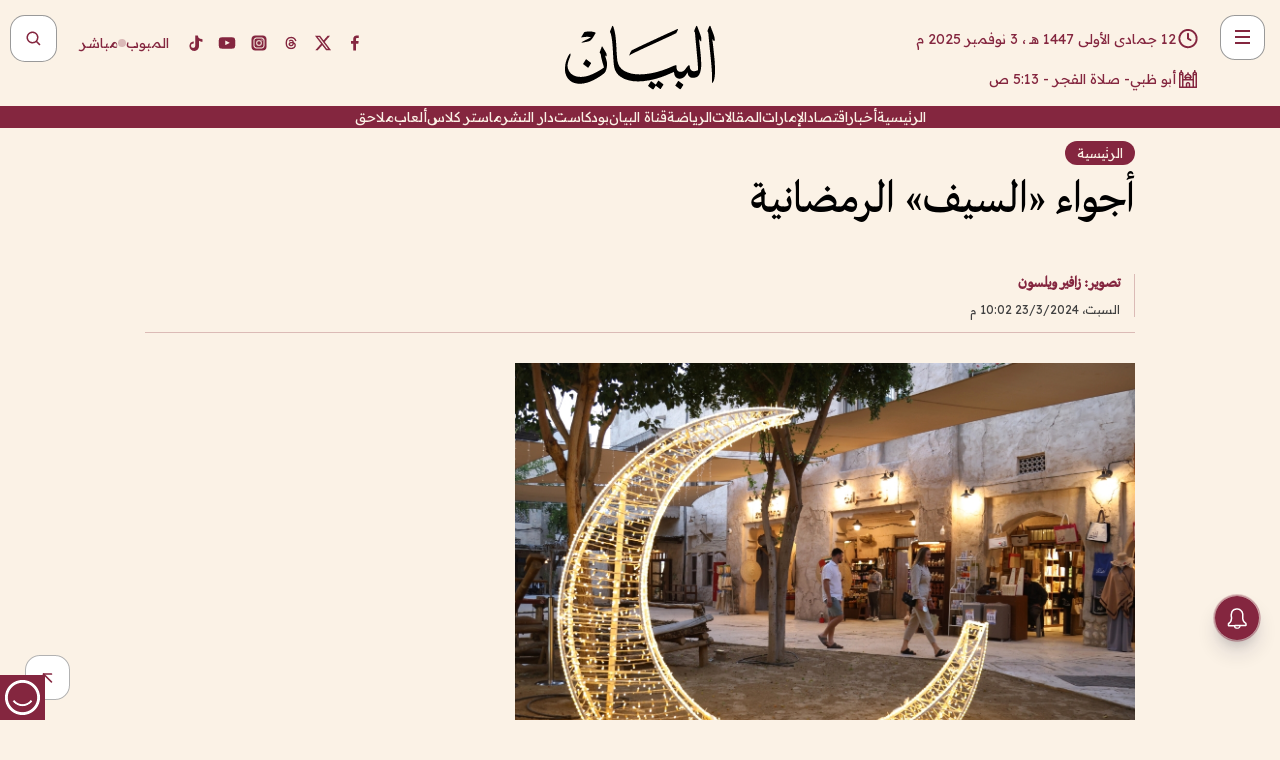

--- FILE ---
content_type: text/html; charset=utf-8
request_url: https://www.albayan.ae/ramadan/first/2024-03-24-1.4844294
body_size: 25981
content:
<!DOCTYPE html><html lang="ar" dir="rtl"><head prefix="og: https://ogp.me/ns# article: https://ogp.me/ns/article# fb: https://ogp.me/ns/fb#"><meta charSet="utf-8"/><meta name="viewport" content="width=device-width"/><script id="signal-data">
    var signal = {
        "Content": {
            "Topic": "رمضان", 
            "sTopic": null,           
            "Keywords": null, 
            "ArticleId": "2303324",
            "ArticleTitle": "أجواء «السيف» الرمضانية",
            "ArticleAuthorName": "تصوير: زافير ويلسون",
            "ArticlePublishDate": "2024-03-23T22:02:00+00:00",
            "ContentType": "article", 
            "SearchTerm": null, 
            "Platform": 'web'
        },
        "Page": {
            "ChannelLevel1": "Ramadan",
            "ChannelLevel2": "First",
            "ChannelLevel3": null
        },
        "User": {
            "UserId": null,
            "Country": null
        }
    };
</script><meta name="theme-color" content="#eee9e1"/><meta name="author" content="البيان"/><meta name="description" content="تعدّ منطقة السيف التاريخية، واحدة من المعالم السياحية الرائعة على خور دبي، حيث يمكن لزوارها الاستمتاع بأجواء شهر رمضان المبارك مع ديكورات ضوئية متلألئة."/><meta name="google-site-verification" content="qlwIQnfCt2On3q5tmj18eji8OBSphVrRy2uJSsRO-Q4"/><meta name="google-play-app" content="app-id=ae.albayan"/><meta name="apple-itunes-app" content="app-id=668577002"/><meta name="y_key" content="14a4a6420b7b0876"/><meta name="msvalidate.01" content="97B560A2BDDF76982EF1BBF2E5F4DE45"/><meta name="alexaVerifyID" content="z0Wwn3M1Rzoxt_rN13VtYgUPrAI"/><meta property="fb:app_id" content="154646704596614"/><meta property="fb:pages" content="168065096585239"/><link rel="canonical" href="https://www.albayan.ae/ramadan/first/2024-03-24-1.4844294"/><link rel="amphtml" href="https://www.albayan.ae/amp/ramadan/first/2024-03-24-1.4844294"/><link rel="icon" href="/favicon.svg"/><link rel="mask-icon" href="/favicon.svg" color="#eee9e1"/><link rel="apple-touch-icon" href="/apple-touch-icon.png"/><link rel="manifest" href="/manifest.webmanifest"/><link rel="image_src" href="https://www.albayan.ae/assets/archives/images/2024/03/24/4844279.jpg"/><meta property="og:title" content="أجواء «السيف» الرمضانية"/><meta property="og:url" content="https://www.albayan.ae/ramadan/first/2024-03-24-1.4844294"/><meta property="og:description" content="تعدّ منطقة السيف التاريخية، واحدة من المعالم السياحية الرائعة على خور دبي، حيث يمكن لزوارها الاستمتاع بأجواء شهر رمضان المبارك مع ديكورات ضوئية متلألئة."/><meta property="og:site_name" content="البيان"/><meta property="og:locale" content="ar_AR"/><meta property="og:image" content="https://www.albayan.ae/assets/archives/images/2024/03/24/4844279.jpg"/><meta property="og:image:alt" content="أجواء «السيف» الرمضانية"/><meta property="og:type" content="article"/><meta property="article:published_time" content="2024-03-23T22:02:00+00:00"/><meta property="article:modified_time" content="2024-03-23T20:12:30+00:00"/><meta name="twitter:card" content="summary_large_image"/><meta name="twitter:site" content="@AlBayanNews"/><meta name="twitter:creator" content="@AlBayanNews"/><meta name="twitter:url" content="https://www.albayan.ae/ramadan/first/2024-03-24-1.4844294"/><meta name="twitter:title" content="أجواء «السيف» الرمضانية"/><meta name="twitter:description" content="تعدّ منطقة السيف التاريخية، واحدة من المعالم السياحية الرائعة على خور دبي، حيث يمكن لزوارها الاستمتاع بأجواء شهر رمضان المبارك مع ديكورات ضوئية متلألئة."/><meta name="twitter:image:src" content="https://www.albayan.ae/assets/archives/images/2024/03/24/4844279.jpg"/><meta property="twitter:account_id" content="4503599627709422"/><meta name="twitter:app:name:iphone" content="البيان"/><meta name="twitter:app:id:iphone" content="668577002"/><meta name="twitter:app:name:ipad" content="البيان"/><meta name="twitter:app:id:ipad" content="668577002"/><meta name="twitter:app:name:googleplay" content="البيان"/><meta name="twitter:app:id:googleplay" content="ae.albayan"/><script type="application/ld+json">
    {
        "@context": "https://schema.org",
        "@type": "NewsMediaOrganization",
        "@id": "https://www.albayan.ae#organization",
        "url": "https://www.albayan.ae",
        "name": "البيان",
        "alternateName": "Al Bayan",
        "logo": {
            "@type": "ImageObject",
            "@id": "https://www.albayan.ae#logo",
            "inLanguage": "ar",
            "url": "https://www.albayan.ae/logo.svg",
            "width": 1200,
            "height": 675,
            "caption": "البيان"
        },
        "image": {
            "@id": "https://www.albayan.ae#logo"
        },
        "correctionsPolicy": "https://www.albayan.ae/privacy-policy",
        "ethicsPolicy": "https://www.albayan.ae/privacy-policy",
        "masthead": "https://www.albayan.ae/about-us",
        "verificationFactCheckingPolicy": "https://www.albayan.ae/privacy-policy",
        "sameAs": [
            "https://twitter.com/albayannews",
            "https://www.linkedin.com/company/albayannews",
            "https://www.facebook.com/168065096585239"
        ]
    }</script><script type="application/ld+json">
    {
		"@context": "https://schema.org",
		"@type": "WebSite",
		"@id": "https://www.albayan.ae#website",
		"url": "https://www.albayan.ae",
    "thumbnailUrl": "https://www.albayan.ae/logo.svg",
		"inLanguage": "ar",
		"name": "البيان",
		"description": "موقع إخباري تتابعون فيه أخبار دبي،الإمارات،أبوظبي، السعودية،دول الخليج،مصر،سوريا،تركيا،ومستجدات الأحداث العربية والعالمية ، في السياسة والرياضة والاقتصاد والعلوم والفن والتكنولوجيا والثقافة ، أخبار الشيخ محمد بن راشد ومحمد بن زايد وخليفة بن زايد ، ، وعبد الله بن زايد ،والسيسي ، والسلطان قابوس ،أخبار الفضاء ،خليفة سات",
		"publisher": {
			"@id": "https://www.albayan.ae#organization"
		},
		"potentialAction": [
		    {
		    	"@type": "SearchAction",
		    	"target": "https://www.albayan.ae/search?q={search_term_string}",
		    	"query-input": "required name=search_term_string"
		    }
		]
	}</script><script type="application/ld+json">
    {
		"@context": "https://schema.org",
		"@type": "WebPage",
		"@id": "https://www.albayan.ae/ramadan/first/2024-03-24-1.4844294#webpage",
		"url": "https://www.albayan.ae/ramadan/first/2024-03-24-1.4844294",
	    "isPartOf": {
			"@id": "https://www.albayan.ae#website"
		},
    "inLanguage": "ar",
		"name": "أجواء «السيف» الرمضانية",
		"headline": "أجواء «السيف» الرمضانية",
    "thumbnailUrl": "https://www.albayan.ae/logo.svg",
    "description": "تعدّ منطقة السيف التاريخية، واحدة من المعالم السياحية الرائعة على خور دبي، حيث يمكن لزوارها الاستمتاع بأجواء شهر رمضان المبارك مع ديكورات ضوئية متلألئة.",
		"breadcrumb": {
            "@id": "https://www.albayan.ae/ramadan/first/2024-03-24-1.4844294#breadcrumb"
        },
		"about": {
		   	"@id": "https://www.albayan.ae#organization"
		},
		"potentialAction": [
	    {
			"@type": "ReadAction",
			"target": [
	    		"https://www.albayan.ae/ramadan/first/2024-03-24-1.4844294"
			]
			}
		]
	}</script><script type="application/ld+json">
  {
    "@context": "https://schema.org",
    "@type": "BreadcrumbList",
    "@id": "https://www.albayan.ae/ramadan/first/2024-03-24-1.4844294#breadcrumb",
    "itemListElement": [
      {
        "@type": "ListItem",
        "position": 1,
        "item": {
          "@id": "https://www.albayan.ae/ramadan",
          "name": "رمضان"
        }
      }
      ,{
        "@type": "ListItem",
        "position": 2,
        "item": {
          "@id": "https://www.albayan.ae/ramadan/first",
          "name": "الرئيسية"
        }
      }
      
    ]
  }</script><script type="application/ld+json">
    {
      "@context": "https://schema.org",
      "@type": "NewsArticle",
      "@id": "https://www.albayan.ae/ramadan/first/2024-03-24-1.4844294#article",
      "isPartOf": {
        "@id": "https://www.albayan.ae/ramadan/first/2024-03-24-1.4844294#webpage"
      },
      "inLanguage": "ar",
      "url": "https://www.albayan.ae/ramadan/first/2024-03-24-1.4844294",
      "thumbnailUrl": "https://www.albayan.ae/assets/archives/images/2024/03/24/4844279.jpg",
      "headline": "أجواء «السيف» الرمضانية",
      "datePublished": "2024-03-23T22:02:00+00:00",
      "dateModified": "2024-03-23T20:12:30+00:00",
      "dateCreated": "2024-03-23T20:12:30+00:00",
      "mainEntityOfPage": {
        "@id": "https://www.albayan.ae/ramadan/first/2024-03-24-1.4844294#webpage"
      },
      "publisher": {
        "@type": "Organization",
        "name": "البيان",
        "logo": {
          "@type": "ImageObject",
          "url": "https://www.albayan.ae/logo.png",
          "width": 140,
          "height": 60
        }
      },
      "image": {
        "@id": "https://www.albayan.ae/assets/archives/images/2024/03/24/4844279.jpg#primaryimage"
      },
      "creator": [ "تصوير: زافير ويلسون" ],
      "author": {
        "@type": "Person",
        "name": "تصوير: زافير ويلسون"
      },
      "articleSection": [ "رمضان","الرئيسية" ],
      "copyrightYear": "2025",
      "copyrightHolder": {
        "@id": "https://www.albayan.ae#organization"
      }
    }</script><script type="application/ld+json">
    {
      "@context": "https://schema.org",
      "@type": "ImageObject",
      "@id": "https://www.albayan.ae/assets/archives/images/2024/03/24/4844279.jpg#primaryimage",
      "inLanguage": "ar",
      "url": "https://www.albayan.ae/assets/archives/images/2024/03/24/4844279.jpg",
      "width": 1600,
      "height": 1067
    }</script><title>أجواء «السيف» الرمضانية</title><meta name="next-head-count" content="5"/><link data-next-font="" rel="preconnect" href="/" crossorigin="anonymous"/><link rel="preload" href="/_next/static/css/0d6654bf6c431445.css" as="style"/><link rel="stylesheet" href="/_next/static/css/0d6654bf6c431445.css" data-n-g=""/><link rel="preload" href="/_next/static/css/1a959bb3eb592212.css" as="style"/><link rel="stylesheet" href="/_next/static/css/1a959bb3eb592212.css" data-n-p=""/><noscript data-n-css=""></noscript><script defer="" nomodule="" src="/_next/static/chunks/polyfills-78c92fac7aa8fdd8.js"></script><script src="/_next/static/chunks/webpack-3da754b2cd1bbc13.js" defer=""></script><script src="/_next/static/chunks/framework-0995a3e8436ddc4f.js" defer=""></script><script src="/_next/static/chunks/main-2e36dc615c290c0b.js" defer=""></script><script src="/_next/static/chunks/pages/_app-4a3f0be9fb0fb71a.js" defer=""></script><script src="/_next/static/chunks/36d2f571-b6c4a1b8fb3f7f35.js" defer=""></script><script src="/_next/static/chunks/590-1e9cef6c9d774fac.js" defer=""></script><script src="/_next/static/chunks/8239-3089d2302c38684a.js" defer=""></script><script src="/_next/static/chunks/3294-a7bb5afc4eb4bb93.js" defer=""></script><script src="/_next/static/chunks/6161-6762a5f6571a7777.js" defer=""></script><script src="/_next/static/chunks/21-4a3ba62f4614d21a.js" defer=""></script><script src="/_next/static/chunks/3348-7b642076d9cfdf65.js" defer=""></script><script src="/_next/static/chunks/7984-2b00b2ed76771a31.js" defer=""></script><script src="/_next/static/chunks/pages/%5Bsection_name%5D/%5Bsub_section_name%5D/%5Bsub_sub_section_name%5D-809932c2ab03d0c8.js" defer=""></script><script src="/_next/static/95089ce/_buildManifest.js" defer=""></script><script src="/_next/static/95089ce/_ssgManifest.js" defer=""></script></head><body id="body" class="ramadan first"><noscript><iframe src="https://www.googletagmanager.com/ns.html?id=GTM-T9H5KXLT" height="0" width="0" style="display:none;visibility:hidden"></iframe></noscript><noscript><iframe src="https://www.googletagmanager.com/ns.html?id=GTM-KG6MDLT2" height="0" width="0" style="display:none;visibility:hidden"></iframe></noscript><div id="__next"><div class="page-wrapper"><header class="section-header "><div><div><div class="bm-burger-button" style="z-index:1000"><button type="button" id="react-burger-menu-btn" style="position:absolute;left:0;top:0;z-index:1;width:100%;height:100%;margin:0;padding:0;border:none;font-size:0;background:transparent;cursor:pointer">Open Menu</button><span><span class="bm-burger-bars" style="position:absolute;height:20%;left:0;right:0;top:0%;opacity:1"></span><span class="bm-burger-bars" style="position:absolute;height:20%;left:0;right:0;top:40%;opacity:1"></span><span class="bm-burger-bars" style="position:absolute;height:20%;left:0;right:0;top:80%;opacity:1"></span></span></div></div><div id="" class="bm-menu-wrap" style="position:fixed;right:0;z-index:1100;width:300px;height:100%;-moz-transform:translate3d(100%, 0, 0);-ms-transform:translate3d(100%, 0, 0);-o-transform:translate3d(100%, 0, 0);-webkit-transform:translate3d(100%, 0, 0);transform:translate3d(100%, 0, 0);transition:all 0.5s" aria-hidden="true"><div class="bm-menu" style="height:100%;box-sizing:border-box;overflow:auto"><nav class="bm-item-list" style="height:100%"><div class="bm-item offcanvas-wrapper" style="display:block" tabindex="-1"><div class="menu"><div class="mobile-search-wrapper "><form><div class="icon"><svg stroke="currentColor" fill="currentColor" stroke-width="0" viewBox="0 0 24 24" height="1em" width="1em" xmlns="http://www.w3.org/2000/svg"><path d="M10 18a7.952 7.952 0 0 0 4.897-1.688l4.396 4.396 1.414-1.414-4.396-4.396A7.952 7.952 0 0 0 18 10c0-4.411-3.589-8-8-8s-8 3.589-8 8 3.589 8 8 8zm0-14c3.309 0 6 2.691 6 6s-2.691 6-6 6-6-2.691-6-6 2.691-6 6-6z"></path></svg></div><input type="text" placeholder="أخبار" aria-label="أخبار" value=""/><input type="submit" aria-label="بحث" value="بحث"/></form></div><div>...</div></div><a class="menu-item--small"></a><div class="social-icons hide-on-tablet hide-on-laptop hide-on-desktop"><a rel="noopener" href="https://www.facebook.com/AlBayanNews/" aria-label="Facebook" target="_blank"><svg xmlns="http://www.w3.org/2000/svg" viewBox="0 0 24 24"><path fill="currentColor" d="M15.12,5.32H17V2.14A26.11,26.11,0,0,0,14.26,2C11.54,2,9.68,3.66,9.68,6.7V9.32H6.61v3.56H9.68V22h3.68V12.88h3.06l.46-3.56H13.36V7.05C13.36,6,13.64,5.32,15.12,5.32Z"></path></svg></a><a rel="noopener" href="https://x.com/AlBayanNews" aria-label="X (Twitter)" target="_blank"><svg xmlns="http://www.w3.org/2000/svg" viewBox="0 0 24 24"><path fill="currentColor" d="M18.244 2.25h3.308l-7.227 8.26 8.502 11.24H16.17l-5.214-6.817L4.99 21.75H1.68l7.73-8.835L1.254 2.25H8.08l4.713 6.231zm-1.161 17.52h1.833L7.084 4.126H5.117z"></path></svg></a><a rel="noopener" href="https://www.threads.com/@albayannews" aria-label="Threads" target="_blank"><svg xmlns="http://www.w3.org/2000/svg" viewBox="0 0 24 24"><path fill="#84263F" d="M12.0439 3.7998C12.8754 3.7998 14.2897 3.8607 15.6836 4.54102C17.0859 5.22553 18.4505 6.52934 19.1914 8.97852L19.252 9.17773L19.0498 9.22949L17.6904 9.58301L17.5088 9.62988L17.4502 9.45117C16.9012 7.78344 16.0606 6.83735 15.1123 6.30273C14.1578 5.76461 13.0705 5.62988 12.0059 5.62988C10.2655 5.62991 8.9325 6.15872 8.03027 7.22266C7.12327 8.29252 6.62406 9.93555 6.62402 12.2197C6.62402 14.2561 7.17773 15.7884 8.12012 16.8096C9.06078 17.8288 10.4106 18.3632 12.0537 18.3633C13.4097 18.3633 14.5779 18.0101 15.4014 17.415C16.2214 16.8224 16.7012 15.9905 16.7012 15.0068C16.7011 14.3483 16.425 13.8615 16.1387 13.5361C16.008 13.3876 15.8751 13.2753 15.7686 13.1963C15.6364 13.7847 15.4035 14.5105 14.918 15.1221C14.3439 15.8451 13.4334 16.3896 11.9873 16.3896C10.2932 16.3896 8.77467 15.214 8.77441 13.6084C8.77441 12.488 9.3112 11.7163 10.0527 11.2334C10.7854 10.7562 11.7142 10.5605 12.5244 10.5605C12.9971 10.5606 13.557 10.5891 13.9609 10.6396C13.9132 10.4057 13.7969 10.1359 13.5957 9.90332C13.3276 9.59356 12.9073 9.34671 12.2871 9.34668C11.6834 9.34668 11.3289 9.44502 11.083 9.58203C10.8786 9.69604 10.7351 9.84233 10.5771 10.0225C10.5751 10.1034 10.5486 10.2268 10.4209 10.2949C10.3869 10.2885 10.3492 10.2734 10.3438 10.2705C10.3416 10.2693 10.338 10.2673 10.3369 10.2666C10.3356 10.2658 10.3346 10.265 10.334 10.2646L10.332 10.2637L10.3311 10.2627C10.3297 10.2618 10.327 10.2606 10.3242 10.2588C10.3115 10.2503 10.2774 10.2276 10.21 10.1826L10.209 10.1816L10.0205 10.0557L10.0215 10.0537C9.87627 9.95459 9.69204 9.82835 9.52344 9.71191C9.39456 9.62291 9.2738 9.53967 9.18555 9.47852C9.14141 9.44793 9.10513 9.42265 9.08008 9.40527C9.06757 9.3966 9.05741 9.39034 9.05078 9.38574C9.04759 9.38353 9.04564 9.38106 9.04395 9.37988L9.04199 9.37891L9.04102 9.37793L8.87598 9.26367L8.99121 9.09961C9.38692 8.53378 9.85164 8.13291 10.4033 7.87598C10.9531 7.62004 11.5779 7.51172 12.2871 7.51172C13.3084 7.51174 14.192 7.85607 14.8262 8.52246C15.4363 9.16369 15.7785 10.0594 15.873 11.1689C16.1699 11.3008 16.4468 11.4508 16.7021 11.6221C17.8635 12.4022 18.5097 13.5778 18.5098 14.9248C18.5098 16.3397 17.9293 17.6642 16.8252 18.6318C15.7219 19.5988 14.1076 20.2002 12.0537 20.2002C10.2872 20.2001 8.47006 19.6856 7.09277 18.3896C5.7125 17.0909 4.79983 15.0318 4.7998 11.9941C4.7998 8.97467 5.68287 6.91772 7.04785 5.61719C8.41055 4.31896 10.2269 3.79982 12.0439 3.7998ZM12.7158 12.3896C11.719 12.3897 11.2004 12.6035 10.9316 12.8428C10.6691 13.0767 10.6123 13.3658 10.6123 13.6064C10.6125 13.9487 10.8096 14.1837 11.0996 14.3438C11.3948 14.5066 11.7602 14.5742 12.0117 14.5742C12.5091 14.5742 12.9667 14.5035 13.3213 14.2109C13.6524 13.9378 13.9272 13.4394 14.0254 12.5107C13.5958 12.4238 13.1583 12.3812 12.7197 12.3896H12.7158Z"></path></svg></a><a rel="noopener" href="https://www.instagram.com/AlBayanNews" aria-label="Instagram" target="_blank"><svg xmlns="http://www.w3.org/2000/svg" viewBox="0 0 24 24"><path fill="currentColor" d="M12,9.52A2.48,2.48,0,1,0,14.48,12,2.48,2.48,0,0,0,12,9.52Zm9.93-2.45a6.53,6.53,0,0,0-.42-2.26,4,4,0,0,0-2.32-2.32,6.53,6.53,0,0,0-2.26-.42C15.64,2,15.26,2,12,2s-3.64,0-4.93.07a6.53,6.53,0,0,0-2.26.42A4,4,0,0,0,2.49,4.81a6.53,6.53,0,0,0-.42,2.26C2,8.36,2,8.74,2,12s0,3.64.07,4.93a6.86,6.86,0,0,0,.42,2.27,3.94,3.94,0,0,0,.91,1.4,3.89,3.89,0,0,0,1.41.91,6.53,6.53,0,0,0,2.26.42C8.36,22,8.74,22,12,22s3.64,0,4.93-.07a6.53,6.53,0,0,0,2.26-.42,3.89,3.89,0,0,0,1.41-.91,3.94,3.94,0,0,0,.91-1.4,6.6,6.6,0,0,0,.42-2.27C22,15.64,22,15.26,22,12S22,8.36,21.93,7.07Zm-2.54,8A5.73,5.73,0,0,1,19,16.87,3.86,3.86,0,0,1,16.87,19a5.73,5.73,0,0,1-1.81.35c-.79,0-1,0-3.06,0s-2.27,0-3.06,0A5.73,5.73,0,0,1,7.13,19a3.51,3.51,0,0,1-1.31-.86A3.51,3.51,0,0,1,5,16.87a5.49,5.49,0,0,1-.34-1.81c0-.79,0-1,0-3.06s0-2.27,0-3.06A5.49,5.49,0,0,1,5,7.13a3.51,3.51,0,0,1,.86-1.31A3.59,3.59,0,0,1,7.13,5a5.73,5.73,0,0,1,1.81-.35h0c.79,0,1,0,3.06,0s2.27,0,3.06,0A5.73,5.73,0,0,1,16.87,5a3.51,3.51,0,0,1,1.31.86A3.51,3.51,0,0,1,19,7.13a5.73,5.73,0,0,1,.35,1.81c0,.79,0,1,0,3.06S19.42,14.27,19.39,15.06Zm-1.6-7.44a2.38,2.38,0,0,0-1.41-1.41A4,4,0,0,0,15,6c-.78,0-1,0-3,0s-2.22,0-3,0a4,4,0,0,0-1.38.26A2.38,2.38,0,0,0,6.21,7.62,4.27,4.27,0,0,0,6,9c0,.78,0,1,0,3s0,2.22,0,3a4.27,4.27,0,0,0,.26,1.38,2.38,2.38,0,0,0,1.41,1.41A4.27,4.27,0,0,0,9,18.05H9c.78,0,1,0,3,0s2.22,0,3,0a4,4,0,0,0,1.38-.26,2.38,2.38,0,0,0,1.41-1.41A4,4,0,0,0,18.05,15c0-.78,0-1,0-3s0-2.22,0-3A3.78,3.78,0,0,0,17.79,7.62ZM12,15.82A3.81,3.81,0,0,1,8.19,12h0A3.82,3.82,0,1,1,12,15.82Zm4-6.89a.9.9,0,0,1,0-1.79h0a.9.9,0,0,1,0,1.79Z"></path></svg></a><a rel="noopener" href="https://www.youtube.com/@albayanonline" aria-label="YouTube" target="_blank"><svg xmlns="http://www.w3.org/2000/svg" viewBox="0 0 24 24"><path fill="currentColor" d="M23,9.71a8.5,8.5,0,0,0-.91-4.13,2.92,2.92,0,0,0-1.72-1A78.36,78.36,0,0,0,12,4.27a78.45,78.45,0,0,0-8.34.3,2.87,2.87,0,0,0-1.46.74c-.9.83-1,2.25-1.1,3.45a48.29,48.29,0,0,0,0,6.48,9.55,9.55,0,0,0,.3,2,3.14,3.14,0,0,0,.71,1.36,2.86,2.86,0,0,0,1.49.78,45.18,45.18,0,0,0,6.5.33c3.5.05,6.57,0,10.2-.28a2.88,2.88,0,0,0,1.53-.78,2.49,2.49,0,0,0,.61-1,10.58,10.58,0,0,0,.52-3.4C23,13.69,23,10.31,23,9.71ZM9.74,14.85V8.66l5.92,3.11C14,12.69,11.81,13.73,9.74,14.85Z"></path></svg></a><a rel="noopener" href="https://www.tiktok.com/@albayannews?lang=en" aria-label="TikTok" target="_blank"><svg xmlns="http://www.w3.org/2000/svg" viewBox="0 0 24 24"><path fill="currentColor" d="M19.589 6.686a4.793 4.793 0 0 1-3.77-4.245V2h-3.445v13.672a2.896 2.896 0 0 1-2.878 2.916 2.897 2.897 0 0 1-2.878-2.916 2.897 2.897 0 0 1 2.878-2.916c.324 0 .636.056.933.165V9.928a6.361 6.361 0 0 0-5.811 6.344 6.36 6.36 0 0 0 6.36 6.36 6.36 6.36 0 0 0 6.36-6.36V9.042a7.685 7.685 0 0 0 4.5 1.418v-3.45a4.373 4.373 0 0 1-2.25-.838z"></path></svg></a></div></div></nav></div><div><div class="bm-cross-button" style="position:absolute;width:24px;height:24px;right:8px;top:8px"><button type="button" id="react-burger-cross-btn" style="position:absolute;left:0;top:0;z-index:1;width:100%;height:100%;margin:0;padding:0;border:none;font-size:0;background:transparent;cursor:pointer" tabindex="-1">Close Menu</button><span style="position:absolute;top:6px;right:14px"><span class="bm-cross" style="position:absolute;width:3px;height:14px;transform:rotate(45deg)"></span><span class="bm-cross" style="position:absolute;width:3px;height:14px;transform:rotate(-45deg)"></span></span></div></div></div></div><div class="header-normal"><div class="container"><div class="logo-wrapper"><a href="/"><img alt="Al Bayan" loading="lazy" width="150" height="65" decoding="async" data-nimg="1" style="color:transparent" src="/_next/static/media/logo.5cdaafc2.svg"/></a></div></div><div class="left-wrapper"><div class="social-icons hide-on-mobile"><a rel="noopener" href="https://www.facebook.com/AlBayanNews/" aria-label="Facebook" target="_blank"><svg xmlns="http://www.w3.org/2000/svg" viewBox="0 0 24 24"><path fill="#84263F" d="M15.12,5.32H17V2.14A26.11,26.11,0,0,0,14.26,2C11.54,2,9.68,3.66,9.68,6.7V9.32H6.61v3.56H9.68V22h3.68V12.88h3.06l.46-3.56H13.36V7.05C13.36,6,13.64,5.32,15.12,5.32Z"></path></svg></a><a rel="noopener" href="https://x.com/AlBayanNews" aria-label="X (Twitter)" target="_blank"><svg xmlns="http://www.w3.org/2000/svg" viewBox="0 0 24 24"><path fill="#84263F" d="M18.244 2.25h3.308l-7.227 8.26 8.502 11.24H16.17l-5.214-6.817L4.99 21.75H1.68l7.73-8.835L1.254 2.25H8.08l4.713 6.231zm-1.161 17.52h1.833L7.084 4.126H5.117z"></path></svg></a><a rel="noopener" href="https://www.threads.com/@albayannews" aria-label="Threads" target="_blank"><svg xmlns="http://www.w3.org/2000/svg" viewBox="0 0 24 24"><path fill="#84263F" d="M12.0439 3.7998C12.8754 3.7998 14.2897 3.8607 15.6836 4.54102C17.0859 5.22553 18.4505 6.52934 19.1914 8.97852L19.252 9.17773L19.0498 9.22949L17.6904 9.58301L17.5088 9.62988L17.4502 9.45117C16.9012 7.78344 16.0606 6.83735 15.1123 6.30273C14.1578 5.76461 13.0705 5.62988 12.0059 5.62988C10.2655 5.62991 8.9325 6.15872 8.03027 7.22266C7.12327 8.29252 6.62406 9.93555 6.62402 12.2197C6.62402 14.2561 7.17773 15.7884 8.12012 16.8096C9.06078 17.8288 10.4106 18.3632 12.0537 18.3633C13.4097 18.3633 14.5779 18.0101 15.4014 17.415C16.2214 16.8224 16.7012 15.9905 16.7012 15.0068C16.7011 14.3483 16.425 13.8615 16.1387 13.5361C16.008 13.3876 15.8751 13.2753 15.7686 13.1963C15.6364 13.7847 15.4035 14.5105 14.918 15.1221C14.3439 15.8451 13.4334 16.3896 11.9873 16.3896C10.2932 16.3896 8.77467 15.214 8.77441 13.6084C8.77441 12.488 9.3112 11.7163 10.0527 11.2334C10.7854 10.7562 11.7142 10.5605 12.5244 10.5605C12.9971 10.5606 13.557 10.5891 13.9609 10.6396C13.9132 10.4057 13.7969 10.1359 13.5957 9.90332C13.3276 9.59356 12.9073 9.34671 12.2871 9.34668C11.6834 9.34668 11.3289 9.44502 11.083 9.58203C10.8786 9.69604 10.7351 9.84233 10.5771 10.0225C10.5751 10.1034 10.5486 10.2268 10.4209 10.2949C10.3869 10.2885 10.3492 10.2734 10.3438 10.2705C10.3416 10.2693 10.338 10.2673 10.3369 10.2666C10.3356 10.2658 10.3346 10.265 10.334 10.2646L10.332 10.2637L10.3311 10.2627C10.3297 10.2618 10.327 10.2606 10.3242 10.2588C10.3115 10.2503 10.2774 10.2276 10.21 10.1826L10.209 10.1816L10.0205 10.0557L10.0215 10.0537C9.87627 9.95459 9.69204 9.82835 9.52344 9.71191C9.39456 9.62291 9.2738 9.53967 9.18555 9.47852C9.14141 9.44793 9.10513 9.42265 9.08008 9.40527C9.06757 9.3966 9.05741 9.39034 9.05078 9.38574C9.04759 9.38353 9.04564 9.38106 9.04395 9.37988L9.04199 9.37891L9.04102 9.37793L8.87598 9.26367L8.99121 9.09961C9.38692 8.53378 9.85164 8.13291 10.4033 7.87598C10.9531 7.62004 11.5779 7.51172 12.2871 7.51172C13.3084 7.51174 14.192 7.85607 14.8262 8.52246C15.4363 9.16369 15.7785 10.0594 15.873 11.1689C16.1699 11.3008 16.4468 11.4508 16.7021 11.6221C17.8635 12.4022 18.5097 13.5778 18.5098 14.9248C18.5098 16.3397 17.9293 17.6642 16.8252 18.6318C15.7219 19.5988 14.1076 20.2002 12.0537 20.2002C10.2872 20.2001 8.47006 19.6856 7.09277 18.3896C5.7125 17.0909 4.79983 15.0318 4.7998 11.9941C4.7998 8.97467 5.68287 6.91772 7.04785 5.61719C8.41055 4.31896 10.2269 3.79982 12.0439 3.7998ZM12.7158 12.3896C11.719 12.3897 11.2004 12.6035 10.9316 12.8428C10.6691 13.0767 10.6123 13.3658 10.6123 13.6064C10.6125 13.9487 10.8096 14.1837 11.0996 14.3438C11.3948 14.5066 11.7602 14.5742 12.0117 14.5742C12.5091 14.5742 12.9667 14.5035 13.3213 14.2109C13.6524 13.9378 13.9272 13.4394 14.0254 12.5107C13.5958 12.4238 13.1583 12.3812 12.7197 12.3896H12.7158Z"></path></svg></a><a rel="noopener" href="https://www.instagram.com/AlBayanNews" aria-label="Instagram" target="_blank"><svg xmlns="http://www.w3.org/2000/svg" viewBox="0 0 24 24"><path fill="#84263F" d="M12,9.52A2.48,2.48,0,1,0,14.48,12,2.48,2.48,0,0,0,12,9.52Zm9.93-2.45a6.53,6.53,0,0,0-.42-2.26,4,4,0,0,0-2.32-2.32,6.53,6.53,0,0,0-2.26-.42C15.64,2,15.26,2,12,2s-3.64,0-4.93.07a6.53,6.53,0,0,0-2.26.42A4,4,0,0,0,2.49,4.81a6.53,6.53,0,0,0-.42,2.26C2,8.36,2,8.74,2,12s0,3.64.07,4.93a6.86,6.86,0,0,0,.42,2.27,3.94,3.94,0,0,0,.91,1.4,3.89,3.89,0,0,0,1.41.91,6.53,6.53,0,0,0,2.26.42C8.36,22,8.74,22,12,22s3.64,0,4.93-.07a6.53,6.53,0,0,0,2.26-.42,3.89,3.89,0,0,0,1.41-.91,3.94,3.94,0,0,0,.91-1.4,6.6,6.6,0,0,0,.42-2.27C22,15.64,22,15.26,22,12S22,8.36,21.93,7.07Zm-2.54,8A5.73,5.73,0,0,1,19,16.87,3.86,3.86,0,0,1,16.87,19a5.73,5.73,0,0,1-1.81.35c-.79,0-1,0-3.06,0s-2.27,0-3.06,0A5.73,5.73,0,0,1,7.13,19a3.51,3.51,0,0,1-1.31-.86A3.51,3.51,0,0,1,5,16.87a5.49,5.49,0,0,1-.34-1.81c0-.79,0-1,0-3.06s0-2.27,0-3.06A5.49,5.49,0,0,1,5,7.13a3.51,3.51,0,0,1,.86-1.31A3.59,3.59,0,0,1,7.13,5a5.73,5.73,0,0,1,1.81-.35h0c.79,0,1,0,3.06,0s2.27,0,3.06,0A5.73,5.73,0,0,1,16.87,5a3.51,3.51,0,0,1,1.31.86A3.51,3.51,0,0,1,19,7.13a5.73,5.73,0,0,1,.35,1.81c0,.79,0,1,0,3.06S19.42,14.27,19.39,15.06Zm-1.6-7.44a2.38,2.38,0,0,0-1.41-1.41A4,4,0,0,0,15,6c-.78,0-1,0-3,0s-2.22,0-3,0a4,4,0,0,0-1.38.26A2.38,2.38,0,0,0,6.21,7.62,4.27,4.27,0,0,0,6,9c0,.78,0,1,0,3s0,2.22,0,3a4.27,4.27,0,0,0,.26,1.38,2.38,2.38,0,0,0,1.41,1.41A4.27,4.27,0,0,0,9,18.05H9c.78,0,1,0,3,0s2.22,0,3,0a4,4,0,0,0,1.38-.26,2.38,2.38,0,0,0,1.41-1.41A4,4,0,0,0,18.05,15c0-.78,0-1,0-3s0-2.22,0-3A3.78,3.78,0,0,0,17.79,7.62ZM12,15.82A3.81,3.81,0,0,1,8.19,12h0A3.82,3.82,0,1,1,12,15.82Zm4-6.89a.9.9,0,0,1,0-1.79h0a.9.9,0,0,1,0,1.79Z"></path></svg></a><a rel="noopener" href="https://www.youtube.com/@albayanonline" aria-label="YouTube" target="_blank"><svg xmlns="http://www.w3.org/2000/svg" viewBox="0 0 24 24"><path fill="#84263F" d="M23,9.71a8.5,8.5,0,0,0-.91-4.13,2.92,2.92,0,0,0-1.72-1A78.36,78.36,0,0,0,12,4.27a78.45,78.45,0,0,0-8.34.3,2.87,2.87,0,0,0-1.46.74c-.9.83-1,2.25-1.1,3.45a48.29,48.29,0,0,0,0,6.48,9.55,9.55,0,0,0,.3,2,3.14,3.14,0,0,0,.71,1.36,2.86,2.86,0,0,0,1.49.78,45.18,45.18,0,0,0,6.5.33c3.5.05,6.57,0,10.2-.28a2.88,2.88,0,0,0,1.53-.78,2.49,2.49,0,0,0,.61-1,10.58,10.58,0,0,0,.52-3.4C23,13.69,23,10.31,23,9.71ZM9.74,14.85V8.66l5.92,3.11C14,12.69,11.81,13.73,9.74,14.85Z"></path></svg></a><a rel="noopener" href="https://www.tiktok.com/@albayannews?lang=en" aria-label="TikTok" target="_blank"><svg xmlns="http://www.w3.org/2000/svg" viewBox="0 0 24 24"><path fill="#84263F" d="M19.589 6.686a4.793 4.793 0 0 1-3.77-4.245V2h-3.445v13.672a2.896 2.896 0 0 1-2.878 2.916 2.897 2.897 0 0 1-2.878-2.916 2.897 2.897 0 0 1 2.878-2.916c.324 0 .636.056.933.165V9.928a6.361 6.361 0 0 0-5.811 6.344 6.36 6.36 0 0 0 6.36 6.36 6.36 6.36 0 0 0 6.36-6.36V9.042a7.685 7.685 0 0 0 4.5 1.418v-3.45a4.373 4.373 0 0 1-2.25-.838z"></path></svg></a></div><a class="classifieds-btn" href="https://shop.albayan.ae"><span>المبوب</span></a><a class="live-indicator" href="/#live-tv-widget"><span class="ripple"></span><span>مباشر</span></a><a class="hidden epaper-btn" target="_blank" href="/[section_name]/[sub_section_name]/[sub_sub_section_name]"><img alt="epaper-download" loading="lazy" width="24" height="24" decoding="async" data-nimg="1" style="color:transparent" src="/_next/static/media/icon-supplication.d03f85b4.svg"/><span>نسخة الـ PDF</span></a></div><div class="right-wrapper"><img alt="today-time" loading="lazy" width="24" height="24" decoding="async" data-nimg="1" style="color:transparent" src="/_next/static/media/icon-clock.1b89c406.svg"/><span></span><div class="floater"><div></div></div></div><div class="search-wrapper desktop "><form><div class="icon"><svg stroke="currentColor" fill="currentColor" stroke-width="0" viewBox="0 0 24 24" height="1em" width="1em" xmlns="http://www.w3.org/2000/svg"><path d="M10 18a7.952 7.952 0 0 0 4.897-1.688l4.396 4.396 1.414-1.414-4.396-4.396A7.952 7.952 0 0 0 18 10c0-4.411-3.589-8-8-8s-8 3.589-8 8 3.589 8 8 8zm0-14c3.309 0 6 2.691 6 6s-2.691 6-6 6-6-2.691-6-6 2.691-6 6-6z"></path></svg></div><input type="text" placeholder="أخبار" aria-label="أخبار" value=""/><input type="submit" aria-label="بحث" value="بحث"/></form></div><div class="search-wrapper mobile "><a href="/prayer-time"><div class="icon"><img alt="prayer-time" loading="lazy" width="24" height="24" decoding="async" data-nimg="1" style="color:transparent" src="/_next/static/media/icon-masjid.31f970c5.svg"/></div></a></div></div></header><section class="section-mega-menu"><div class="container"><div class="mega-menu-wrapper"></div></div></section><div class="canvas"><article id="article-0" class="article article-رمضان"><div class="container"><header class="article-header"><div class="article-category"><a href="/opinions/everyweek/"><span>الرئيسية</span></a></div><h1>أجواء «السيف» الرمضانية</h1><div class="article-meta"><div class="article-author"><div class="author-text"> <h4>تصوير: زافير ويلسون</h4><time class="post-time"></time></div></div></div></header></div><div class="container"><div class="article-featurd-image-section"><div class="article-featured-image"><div class="media-container"><figure><img alt="" loading="lazy" width="680" height="400" decoding="async" data-nimg="1" style="color:transparent;object-fit:contain;object-position:50% 50%" src="https://www.albayan.ae/assets/archives/images/2024/03/24/4844279.jpg"/><div class="article-credit"></div></figure></div></div></div></div><div class="container"><div class="article-body"><div class="article-content"><div class="mobile-social-shares"></div><div><p>تعدّ منطقة السيف التاريخية، واحدة من المعالم السياحية الرائعة على خور دبي، حيث يمكن لزوارها الاستمتاع بأجواء شهر رمضان المبارك مع ديكورات ضوئية متلألئة، معروضة عبر طرقاتها وممراتها، المزدانة بالفوانيس. </p></div></div><aside class="sidebar"><div class="mpu-container el1"></div></aside></div></div></article><footer class="section-footer"><div class="container"><div class="footer-top"><div class="column-right"><div class="sub-column"><ul><li><a target="_blank" href="https://www.x.com/AlBayanNews" rel="noopener noreferrer">إكس</a></li><li><a target="_blank" href="https://www.linkedin.com/company/albayannews/" rel="noopener noreferrer">لينكدإن</a></li><li><a target="_blank" href="https://www.facebook.com/AlBayanNews" rel="noopener noreferrer">فيسبوك</a></li><li><a target="_blank" href="https://www.instagram.com/AlBayanNews" rel="noopener noreferrer">انستغرام</a></li><li><a target="_blank" href="https://www.youtube.com/user/albayanonline" rel="noopener noreferrer">يوتيوب</a></li><li><a target="_blank" href="https://www.tiktok.com/" rel="noopener noreferrer">تيك توك</a></li><li><a target="_blank" href="https://www.snapchat.com/" rel="noopener noreferrer">سناب شات</a></li></ul></div><div class="sub-column"><ul><li><a href="/contact-us">اتصل بنا</a></li><li><a href="/our-services">خدماتنا</a></li><li><a href="/advertise-with-us">أعلن معنا</a></li><li><a target="_blank" href="https://epaper.albayan.ae/" rel="noopener noreferrer">اشترك في البيان</a></li><li><a href="/privacy-policy">سياسة الخصوصية</a></li></ul></div></div><div class="column-left"></div></div><div class="footer-bottom"><div class="download-apps"><a href="https://appgallery.huawei.com/#/app/C100091021" target="_blank"><img alt="Huawei" loading="lazy" width="301" height="91" decoding="async" data-nimg="1" style="color:transparent" src="/_next/static/media/get-app-huawei.6c00e344.png"/></a><a href="https://itunes.apple.com/ae/app/shyft-albyan/id668577002?mt=8" target="_blank"><img alt="Apple" loading="lazy" width="301" height="91" decoding="async" data-nimg="1" style="color:transparent" src="/_next/static/media/get-app-ios.380bc858.png"/></a><a href="https://play.google.com/store/apps/details?id=ae.albayan&amp;referrer=utm_source%3Dalbayan.ae%26utm_medium%3Dbadge%26utm_campaign%3Dmobile-apps" target="_blank"><img alt="Google" loading="lazy" width="301" height="91" decoding="async" data-nimg="1" style="color:transparent" src="/_next/static/media/get-app-android.00e8ac2a.png"/></a></div><div class="brands-group"><img alt="Dubai Media" loading="lazy" width="301" height="274" decoding="async" data-nimg="1" class="dmi-img" style="color:transparent" src="/_next/static/media/dubai-media-logo.1215a104.png"/><img alt="Al Bayan" loading="lazy" width="150" height="65" decoding="async" data-nimg="1" class="albayan-img" style="color:transparent" src="/_next/static/media/logo.5cdaafc2.svg"/></div><div class="copyright">جميع الحقوق محفوظة © 2024 دبي للإعلام<br/>ص.ب 2710، طريق الشيخ زايد، دبي، الإمارات العربية المتحدة</div></div></div><a href="#body" class="back-to-top" aria-label="Back To Top"><svg stroke="currentColor" fill="currentColor" stroke-width="0" viewBox="0 0 256 256" height="1em" width="1em" xmlns="http://www.w3.org/2000/svg"><path d="M213.66,194.34a8,8,0,0,1-11.32,11.32L128,131.31,53.66,205.66a8,8,0,0,1-11.32-11.32l80-80a8,8,0,0,1,11.32,0Zm-160-68.68L128,51.31l74.34,74.35a8,8,0,0,0,11.32-11.32l-80-80a8,8,0,0,0-11.32,0l-80,80a8,8,0,0,0,11.32,11.32Z"></path></svg></a><div id="happinessIcon" class="happiness-icon"><img alt="Happiness Meter Icon" loading="lazy" width="35" height="35" decoding="async" data-nimg="1" class="happiness-icon-img" style="color:transparent" src="/_next/static/media/happiness-icon.8ec72523.png"/></div></footer></div></div></div><script id="__NEXT_DATA__" type="application/json">{"props":{"pageProps":{"articleData":{"response":"success","articles":[{"cms_article_id":2303324,"np_article_id":0,"old_article_id":"1.4844294","article_name":null,"author_id":0,"section_id":1,"sub_section_id":52,"section_name":"رمضان","sub_section_name":"الرئيسية","sub_section_name_2":null,"sub_section_name_3":null,"post_type":null,"article_title":"أجواء «السيف» الرمضانية","article_headline":"","article_subtitle":"","article_body":"\u003cp\u003eتعدّ منطقة السيف التاريخية، واحدة من المعالم السياحية الرائعة على خور دبي، حيث يمكن لزوارها الاستمتاع بأجواء شهر رمضان المبارك مع ديكورات ضوئية متلألئة، معروضة عبر طرقاتها وممراتها، المزدانة بالفوانيس. \u003c/p\u003e","article_custom_fields":"{\"_id\":\"1.4844294\",\"categories\":[{\"category\":[{\"id\":\"dmi.albayan.category.rmd\",\"name\":\"Ramadan\"},{\"id\":\"dmi.albayan.category.rmd.first\",\"name\":\"First\"}]}],\"allow-comments\":true,\"adUnit\":\"\\/7229,22312099265\\/AlBayan\\/Ramadan\",\"pages\":[{\"id\":\"2.1846\",\"title\":\"\\u0631\\u0645\\u0636\\u0627\\u0646\",\"titleEN\":\"Ramadan\",\"link\":\"https:\\/\\/www.albayan.ae\\/ramadan\"},{\"id\":\"2.1945\",\"title\":\"\\u0631\\u0645\\u0636\\u0627\\u0646 \\u0641\\u064a \\u062f\\u0628\\u064a\",\"titleEN\":\"First\",\"link\":\"https:\\/\\/www.albayan.ae\\/ramadan\\/first\"}],\"visible-online\":\"true\",\"onTime\":\"2024-03-23T22:00:00+0000\",\"workflowaction\":\"public\",\"download\":\"yes\",\"downloaded_date\":\"2024-04-13T10:20:40+04:00\",\"bannerImages\":null}","cms_type":null,"seo_meta_keywords":"أجواء,«السيف»,الرمضانية","seo_meta_description":"تعدّ منطقة السيف التاريخية، واحدة من المعالم السياحية الرائعة على خور دبي، حيث يمكن لزوارها الاستمتاع بأجواء شهر رمضان المبارك مع ديكورات ضوئية متلألئة.","seo_meta_title":"أجواء «السيف» الرمضانية","publish_time":"2024-03-23T22:02:00+00:00","related_articles_ids":null,"article_tags":"","visit_count":0,"sponsored_flag":0,"offer_flag":0,"featured_article_flag":0,"media_gallery_flag":0,"video_gallery_flag":0,"highlight_flag":0,"top_story_flag":0,"is_updated":0,"is_old_article":1,"article_byline":"تصوير: زافير ويلسون","ts":"2024-12-12 18:28:37","last_edited":"2024-03-23T20:12:30+00:00","alt_publish_time":"2024-03-23T20:12:30+00:00","image_path":{"image_path":"albayan/uploads/archives/images/2024/03/24/4844279.jpg","media_type":0,"title":"target5224002262120724873.jpg","desc":"Photo: , License: N/A, Created: 2024:03:12 05:41:12"},"author_name":"تصوير: زافير ويلسون","slide_show":0,"breaking_news":0,"visit_count_update_date":"2024-04-19 10:24:44","permalink":"ramadan/first/2024-03-24-1.4844294","post_name":"","summary":"","article_source":"","article_shortlink":"","is_active":1,"old_id":0,"publish_time_1":"0000-00-00 00:00:00","publish_time_2":"0000-00-00 00:00:00","publish_time_3":"0000-00-00 00:00:00","image_path_backup":"","permalink_backup":"","image":[{"cms_image_id":1791216,"np_image_id":0,"np_related_article_id":2303324,"old_id":0,"image_caption":null,"cms_type":null,"image_description":"Photo: , License: N/A, Created: 2024:03:12 05:41:12","image_path":"albayan/uploads/archives/images/2024/03/24/4844279.jpg","image_path_old":"https://www.albayan.ae/polopoly_fs/1.4844279.1711224725!/image/image.jpg","media_type":0,"is_old_image":0,"small_image":null,"is_updated":0,"image_cropping":null,"media_order":0,"is_copied":0,"image_is_deleted":0,"publish_time":"0000-00-00 00:00:00","original_image_path":"","small_image_1":"","image_path_backup":"","image_custom_fields":"{\"created\":\"2024-03-23T20:12:05+0000\",\"imageType\":\"image\",\"width\":1280,\"height\":849,\"id\":\"1.4844279\",\"filename\":\"4844279.jpg\"}"}],"custom_fields":{"_id":"1.4844294","categories":[{"category":[{"id":"dmi.albayan.category.rmd","name":"Ramadan"},{"id":"dmi.albayan.category.rmd.first","name":"First"}]}],"allow-comments":true,"adUnit":"/7229,22312099265/AlBayan/Ramadan","pages":[{"id":"2.1846","title":"رمضان","titleEN":"Ramadan","link":"https://www.albayan.ae/ramadan"},{"id":"2.1945","title":"رمضان في دبي","titleEN":"First","link":"https://www.albayan.ae/ramadan/first"}],"visible-online":"true","onTime":"2024-03-23T22:00:00+0000","workflowaction":"public","download":"yes","downloaded_date":"2024-04-13T10:20:40+04:00","bannerImages":null},"section_info":"رمضان","sub_section_info":"الرئيسية","section_url":"//","sub_section_url":"/opinions/everyweek/"}]},"widgetData":{"response":"success","widget_data":{"widget_data_info":{"active_tabs":null,"id":3,"title":"آخر الأخبار","link":"","html":"","view_data":{"articles":[{"cms_article_id":805457,"np_article_id":1994774,"article_name":"1994774","article_title":"وزير الطاقة الأمريكي: لا نخطط لتفجيرات نووية في الوقت الراهن","article_headline":"","article_subtitle":"","article_body":"\u003cp class='article-text'\u003e\u003cdiv data-empty=\"false\"\u003eقال وزير الطاقة الأمريكي كريس رايت  الأحد إن اختبارات الأسلحة النووية التي أمر بها الرئيس دونالد ترامب لن تتضمن تفجيرات نووية في الوقت الراهن.\u003c/div\u003e\u003c/p\u003e\u003cp class='article-text'\u003e\u003cdiv data-empty=\"false\"\u003eوأضاف رايت خلال مقابلة مع شبكة (فوكس نيوز) \"أعتقد أن الاختبارات التي نتحدث عنها الآن هي اختبارات للأنظمة... هذه ليست تفجيرات نووية. هذه ما نسميها تفجيرات غير حرجة\".\u003c/div\u003e\u003c/p\u003e\u003cp class='article-text'\u003e\u003cdiv data-empty=\"false\"\u003eوقال رايت، الذي تتولى وزارته مسؤولية اختبار الأسلحة النووية الأمريكية، إن الاختبارات تشمل جميع الأجزاء الأخرى من السلاح النووي للتأكد من أنها تعمل ويمكنها إحداث انفجار نووي.\u003c/div\u003e\u003c/p\u003e\u003cp class='article-text'\u003e\u003cdiv data-empty=\"false\"\u003eوذكر رايت في برنامج (ذا صنداي بريفينج) على فوكس نيوز أن الاختبارات ستُجرى على أنظمة جديدة للمساعدة في ضمان أن تكون الأسلحة النووية الجديدة أفضل من السابقة.\u003c/div\u003e\u003c/p\u003e\u003cp class='article-text'\u003e\u003cdiv data-empty=\"false\"\u003eوقبيل لقائه مع الرئيس الصيني شي جين بينغ في كوريا الجنوبية يوم الخميس، قال ترامب إنه أمر الجيش الأمريكي باستئناف عملية اختبار الأسلحة النووية على الفور بعد توقف دام 33 عاما، في خطوة بدت وكأنها رسالة إلى القوتين النوويتين المنافستين الصين وروسيا.\u003c/div\u003e\u003c/p\u003e\u003cp class='article-text'\u003e\u003cdiv data-empty=\"false\"\u003eوأكد مجددا هذه التصريحات يوم الجمعة، لكنه لم يجب بشكل مباشر عندما سُئل عما إذا كان ذلك سيشمل التجارب النووية تحت الأرض التي كانت شائعة خلال الحرب الباردة.\u003c/div\u003e\u003c/p\u003e\u003cp class='article-text'\u003e\u003cdiv data-empty=\"false\"\u003eوقال رايت إن الولايات المتحدة أجرت تفجيرات نووية تجريبية في الستينيات والسبعينيات والثمانينيات من القرن الماضي، وجمعت معلومات وقياسات تفصيلية عن التفجيرات.\u003c/div\u003e\u003c/p\u003e\u003cp class='article-text'\u003e\u003cdiv data-empty=\"false\"\u003eوأضاف \"بفضل قدراتنا العلمية والحوسبية، يمكننا محاكاة ما سيحدث بالضبط في انفجار نووي بدقة لا تصدق\".\u003c/div\u003e\u003c/p\u003e\u003cp class='article-text'\u003e\u003cdiv data-empty=\"false\"\u003eوتابع \"نحاكي الآن الظروف التي أدت إلى ذلك، وما الذي سيؤدي إليه تغيير تصاميم القنابل\".\u003c/div\u003e\u003c/p\u003e","article_custom_fields":"{\"\":[\"\"],\"seo_meta_keywords\":[\"\"],\"seo_meta_description\":[\"\"],\"seo_meta_title\":[\"\"],\"sponsored_flag\":[\"\"],\"offer_flag\":[\"\"],\"featured_article_flag\":[\"\"],\"drupal_json\":[\"{\\\"type\\\":null,\\\"properties\\\":{\\\"PUBLISHED\\\":0,\\\"PROMOTED\\\":0,\\\"STICKY\\\":0,\\\"LANGUAGE\\\":0,\\\"PUBLISH_STATUS\\\":0,\\\"BODY_SUMMARY\\\":\\\"\\\",\\\"ENTITYQUEUES\\\":\\\"\\\"},\\\"fields\\\":[]}\"],\"wp_custom_json\":[\"{\\\"type\\\":\\\"\\\",\\\"fields\\\":[]}\"],\"short_title\":[\"\"],\"lead\":[\"\"],\"subject\":[\"\"],\"expiry_date\":[\"\"],\"media_gallery\":[\"off\"],\"hide_ad\":[\"off\"],\"author_country\":[\"\"],\"relevant_stories\":[\"\"],\"Live\":[\"off\"],\"Highlights-of_the_Day\":[\"\"],\"Picture_of_the_Day\":[\"\"],\"Featured_Galleries\":[\"\"],\"Photo_Essays\":[\"\"],\"Gallery_Type\":[\"\"],\"article_tag\":[\"\"],\"live_article\":[\"off\"],\"Theme\":[\"\"],\"video_url\":[\"\"],\"football_api_leagues\":[\"{\\\"leagues\\\":\\\"\\\",\\\"football_leagues_data\\\":\\\" \\\"}\"],\"football_api_matches\":[\"{\\\"matches\\\":\\\"\\\",\\\"football_matches_data\\\":\\\" \\\"}\"],\"story_type\":[\"\\u0639\\u0627\\u0645\"],\"page_number\":null,\"initial_publication\":\"\",\"date_created\":\"2025-11-03 00:17:22\",\"date_modified\":\"2025-11-03 00:36:55\",\"last_modified_user\":\"\\u0632\\u064a\\u0627\\u062f \\u0641\\u0624\\u0627\\u062f\",\"section_color\":\"\",\"target_page\":null,\"cxense_metatags\":null,\"football_leagues_data\":[\" \"],\"football_matches_data\":[\" \"]}","cms_type":"live","author_id":1175,"section_id":47,"seo_meta_keywords":"وزير,الطاقة,الأمريكي:,لا,نخطط,لتفجيرات,نووية,في,الوقت,الراهن","seo_meta_description":"وزير الطاقة الأمريكي: لا نخطط لتفجيرات نووية في الوقت الراهن","seo_meta_title":"وزير الطاقة الأمريكي: لا نخطط لتفجيرات نووية في الوقت الراهن","publish_time":"2025-11-03T00:17:00+04:00","related_articles_ids":"","article_tags":"","sub_section_id":19,"visit_count":0,"sponsored_flag":0,"offer_flag":0,"featured_article_flag":0,"media_gallery_flag":0,"video_gallery_flag":0,"highlight_flag":0,"top_story_flag":0,"is_updated":0,"is_old_article":0,"old_article_id":0,"article_byline":"وكالات","ts":"2025-11-03 00:37:47","last_edited":"2025-11-03T00:36:55+04:00","alt_publish_time":"2025-11-03T00:37:44+04:00","image_path":{"image_path":"albayan/uploads/images/2025/11/03/4960426.jpg","cms_type":"live","small_image":"","is_updated":"0","image_cropping":{"680x375":{"image_width":"680","image_height":"388.078","image_original_width":"680","image_original_height":"375","selectx1":"0","selectx2":"680","selecty1":"0","selecty2":"375","ratio":"3.4","icd_image_height_unit":"px","icd_image_width_unit":"px","icd_image_resolution":"200","icd_selection_resolution":"0","icd_image_type":"680x375","path":"albayan/uploads/images/2025/11/03/thumbs/680x375/4960426.jpg"},"310x165":{"image_width":"310","image_height":"176.906","image_original_width":"310","image_original_height":"165","selectx1":"0","selectx2":"310","selecty1":"0","selecty2":"165","ratio":"1.55","icd_image_height_unit":"px","icd_image_width_unit":"px","icd_image_resolution":"200","icd_selection_resolution":"0","icd_image_type":"310x165","path":"albayan/uploads/images/2025/11/03/thumbs/310x165/4960426.jpg"},"80x45":{"image_width":"80","image_height":"45.6575","image_original_width":"80","image_original_height":"45","selectx1":"0","selectx2":"80","selecty1":"0","selecty2":"45","ratio":"0.4","icd_image_height_unit":"px","icd_image_width_unit":"px","icd_image_resolution":"200","icd_selection_resolution":"0","icd_image_type":"80x45","path":"albayan/uploads/images/2025/11/03/thumbs/80x45/4960426.jpg"},"focal_point":{"image_width":"200","image_height":"114","image_original_width":"200","image_original_height":"114","selectx1":-0.18000000000000005,"selectx2":0,"selecty1":0.1578947368421053,"selecty2":0,"ratio":"0","icd_image_height_unit":"px","icd_image_width_unit":"px","icd_image_resolution":"200","icd_selection_resolution":"0","icd_image_type":"Focal_point"},"original_image":{"image_original_width":856,"image_original_height":490,"icd_image_type":"original_image"}},"is_copied":"0","media_type":"0","image_caption":"","image_description":"","image_alt_text":"","image_cms_category_id":"0","image_cms_category_name":"","image_credit_line":"","image_count":1},"author_name":"وكالات","section_name":"News","sub_section_name":"World","slide_show":0,"breaking_news":0,"visit_count_update_date":null,"old_cms_article_id":null,"permalink":"news/world/us/805457","show_image_in_thumb":0,"api_status":0,"a_custom_data":"{\"exclude_from_gallery\":null,\"lead_image_id\":null}","publication_id":31,"max_publish_time":"2025-11-03T00:37:44+04:00","page_number":"","homepage_article_flag":0,"article_shortlink":null,"fb_shared_flag":0,"cropped_image":0,"time_reading":1,"article_parent_id":0,"hide_homepage_article_flag":0,"push_sent":0,"widget_order":"17","custom_fields":{"":[""],"seo_meta_keywords":[""],"seo_meta_description":[""],"seo_meta_title":[""],"sponsored_flag":[""],"offer_flag":[""],"featured_article_flag":[""],"drupal_json":["{\"type\":null,\"properties\":{\"PUBLISHED\":0,\"PROMOTED\":0,\"STICKY\":0,\"LANGUAGE\":0,\"PUBLISH_STATUS\":0,\"BODY_SUMMARY\":\"\",\"ENTITYQUEUES\":\"\"},\"fields\":[]}"],"wp_custom_json":["{\"type\":\"\",\"fields\":[]}"],"short_title":[""],"lead":[""],"subject":[""],"expiry_date":[""],"media_gallery":["off"],"hide_ad":["off"],"author_country":[""],"relevant_stories":[""],"Live":["off"],"Highlights-of_the_Day":[""],"Picture_of_the_Day":[""],"Featured_Galleries":[""],"Photo_Essays":[""],"Gallery_Type":[""],"article_tag":[""],"live_article":["off"],"Theme":[""],"video_url":[""],"football_api_leagues":["{\"leagues\":\"\",\"football_leagues_data\":\" \"}"],"football_api_matches":["{\"matches\":\"\",\"football_matches_data\":\" \"}"],"story_type":["عام"],"page_number":null,"initial_publication":"","date_created":"2025-11-03T00:17:22+04:00","date_modified":"2025-11-03T00:36:55+04:00","last_modified_user":"زياد فؤاد","section_color":"","target_page":null,"cxense_metatags":null,"football_leagues_data":[" "],"football_matches_data":[" "]},"section_info":"اخبار ","sub_section_info":"العالم","section_url":"/news/","sub_section_url":"/news/world/"},{"cms_article_id":805491,"np_article_id":1994773,"article_name":"1994773","article_title":"الإمارات.. طقس متقلب مع فرص أمطار خفيفة ونشاط للرياح حتى 7 نوفمبر","article_headline":"","article_subtitle":"","article_body":"\u003cp class='article-text'\u003e\u003cdiv data-empty=\"false\"\u003e توقّع المركز الوطني للأرصاد أن تشهد الدولة خلال الفترة من يوم غد حتى 7 نوفمبر الجاري حالة من الطقس المتقلب، يتراوح بين الغائم الجزئي والغائم أحياناً مع فرص لتساقط أمطار خفيفة إلى متوسطة على فترات متفرقة، إلى جانب نشاط الرياح وتفاوت حالة البحر بين الخفيف والمتوسط الموج، وسط انخفاض طفيف في درجات الحرارة على بعض الأيام.\u003c/div\u003e\u003c/p\u003e\u003cp class='article-text'\u003e\u003cdiv data-empty=\"false\"\u003eوأشار المركز إلى أن الأجواء خلال هذه الفترة تحمل سمات انتقالية موسمية بين فصلي الخريف والشتاء، مع ازدياد فرص تشكّل السحب على المناطق الغربية والساحلية واحتمال هطول أمطار خفيفة مصحوبة برياح نشطة أحياناً، مما يسهم في اعتدال درجات الحرارة واستقرار نسبي في الأحوال الجوية على معظم مناطق الدولة.\u003c/div\u003e\u003c/p\u003e\u003cp class='article-text'\u003e\u003cdiv data-empty=\"false\"\u003eوتوقع المركز أن يكون الطقس رطباً غداً صباحاً على بعض المناطق الساحلية والداخلية وغائماً جزئياً، حيث تظهر السحب المنخفضة خاصة على السواحل والجزر قد يصاحبها سقوط أمطار خفيفة، فيما يُسجّل انخفاض طفيف في درجات الحرارة، وتكون الرياح شمالية غربية خفيفة إلى معتدلة السرعة تنشط أحياناً، بسرعة تتراوح بين 10 و25 كم/س تصل إلى 40 كم/س، بينما يكون البحر خفيفاً إلى متوسط الموج يضطرب أحياناً في الخليج العربي، وخفيفاً إلى متوسط الموج في بحر عمان.\u003c/div\u003e\u003c/p\u003e\u003cp class='article-text'\u003e\u003cdiv data-empty=\"false\"\u003eويستمر الطقس رطباً الثلاثاء صباحاً على بعض المناطق الساحلية والداخلية ويكون غائماً جزئياً إلى غائم أحياناً خاصة غرباً وعلى السواحل، ومغبراً أحياناً شمالاً وشرقاً، فيما تكون الرياح جنوبية شرقية تتحول إلى شمالية غربية خفيفة إلى معتدلة السرعة تنشط أحياناً، وسرعتها من 10 إلى 25 تصل إلى 40 كم/س، ويكون البحر خفيفاً إلى متوسط الموج في الخليج العربي وفي بحر عمان.\u003c/div\u003e\u003c/p\u003e\u003cp class='article-text'\u003e\u003cdiv data-empty=\"false\"\u003eوتوقع المركز أن يكون طقس الأربعاء رطباً صباحاً على بعض المناطق الساحلية والداخلية وغائماً جزئياً إلى غائم أحياناً غرباً مع احتمال سقوط أمطار خفيفة إلى متوسطة أحياناً يصاحبها ارتفاع طفيف في درجات الحرارة، وتكون الرياح جنوبية شرقية إلى شمالية شرقية خفيفة إلى معتدلة السرعة تنشط أحياناً وسرعتها من 10 إلى 25 تصل إلى 35 كم/س، بينما يكون البحر خفيف الموج في الخليج العربي وفي بحر عمان.\u003c/div\u003e\u003c/p\u003e\u003cp class='article-text'\u003e\u003cdiv data-empty=\"false\"\u003eو الطقس رطب يوم الخميس صباحاً على بعض المناطق الساحلية والداخلية وغائم جزئياً إلى غائم أحياناً على منطقة الظفرة مع فرصة لسقوط أمطار خفيفة إلى متوسطة أحياناً، وتكون الرياح جنوبية شرقية إلى شمالية شرقية خفيفة إلى معتدلة السرعة تنشط أحياناً وسرعتها من 10 إلى 25 تصل إلى 35 كم/س، ويكون البحر خفيفاً إلى متوسط الموج في الخليج العربي وخفيف الموج في بحر عمان.\u003c/div\u003e\u003c/p\u003e\u003cp class='article-text'\u003e\u003cdiv data-empty=\"false\"\u003eويستمر الطقس يوم الجمعة رطباً خلال ساعات الصباح على بعض المناطق الساحلية والداخلية، مع غيوم جزئية إلى غائمة أحياناً خاصة غرباً، وانخفاض طفيف في درجات الحرارة.\u003c/div\u003e\u003c/p\u003e\u003cp class='article-text'\u003e\u003cdiv data-empty=\"false\"\u003eالرياح جنوبية شرقية إلى شمالية شرقية خفيفة إلى معتدلة السرعة تنشط أحياناً، وسرعتها تتراوح بين 10 و25 كم/س وتصل إلى 35 كم/س، فيما يكون البحر خفيفاً إلى متوسط الموج في الخليج العربي وخفيف الموج في بحر عمان.\u003c/div\u003e\u003c/p\u003e","article_custom_fields":"{\"\":[\"\"],\"seo_meta_keywords\":[\"\"],\"seo_meta_description\":[\"\"],\"seo_meta_title\":[\"\"],\"sponsored_flag\":[\"\"],\"offer_flag\":[\"\"],\"featured_article_flag\":[\"\"],\"drupal_json\":[\"{\\\"type\\\":null,\\\"properties\\\":{\\\"PUBLISHED\\\":0,\\\"PROMOTED\\\":0,\\\"STICKY\\\":0,\\\"LANGUAGE\\\":0,\\\"PUBLISH_STATUS\\\":0,\\\"BODY_SUMMARY\\\":\\\"\\\",\\\"ENTITYQUEUES\\\":\\\"\\\"},\\\"fields\\\":[]}\"],\"wp_custom_json\":[\"{\\\"type\\\":\\\"\\\",\\\"fields\\\":[]}\"],\"short_title\":[\"\"],\"lead\":[\"\"],\"subject\":[\"\"],\"expiry_date\":[\"\"],\"media_gallery\":[\"off\"],\"hide_ad\":[\"off\"],\"author_country\":[\"\"],\"relevant_stories\":[\"\"],\"Live\":[\"off\"],\"Highlights-of_the_Day\":[\"\"],\"Picture_of_the_Day\":[\"\"],\"Featured_Galleries\":[\"\"],\"Photo_Essays\":[\"\"],\"Gallery_Type\":[\"\"],\"article_tag\":[\"\"],\"live_article\":[\"off\"],\"Theme\":[\"\"],\"video_url\":[\"\"],\"football_api_leagues\":[\"{\\\"leagues\\\":\\\"\\\",\\\"football_leagues_data\\\":\\\" \\\"}\"],\"football_api_matches\":[\"{\\\"matches\\\":\\\"\\\",\\\"football_matches_data\\\":\\\" \\\"}\"],\"story_type\":[\"\\u0639\\u0627\\u0645\"],\"page_number\":null,\"initial_publication\":\"\",\"date_created\":\"2025-11-03 00:15:05\",\"date_modified\":\"2025-11-03 00:44:11\",\"last_modified_user\":\"\\u0632\\u064a\\u0627\\u062f \\u0641\\u0624\\u0627\\u062f\",\"section_color\":\"\",\"target_page\":null,\"cxense_metatags\":null,\"football_leagues_data\":[\" \"],\"football_matches_data\":[\" \"]}","cms_type":"live","author_id":1229,"section_id":47,"seo_meta_keywords":"الإمارات..,طقس,متقلب,مع,فرص,أمطار,خفيفة,ونشاط,للرياح,حتى,7,نوفمبر","seo_meta_description":"الإمارات.. طقس متقلب مع فرص أمطار خفيفة ونشاط للرياح حتى 7 نوفمبر","seo_meta_title":"الإمارات.. طقس متقلب مع فرص أمطار خفيفة ونشاط للرياح حتى 7 نوفمبر","publish_time":"2025-11-03T00:15:00+04:00","related_articles_ids":"","article_tags":"","sub_section_id":17,"visit_count":0,"sponsored_flag":0,"offer_flag":0,"featured_article_flag":0,"media_gallery_flag":0,"video_gallery_flag":0,"highlight_flag":0,"top_story_flag":0,"is_updated":0,"is_old_article":0,"old_article_id":0,"article_byline":"وام","ts":"2025-11-03 00:45:23","last_edited":"2025-11-03T00:44:11+04:00","alt_publish_time":"2025-11-03T00:45:20+04:00","image_path":{"image_path":"albayan/uploads/images/2025/11/03/4960416.jpg","cms_type":"live","small_image":"","is_updated":"0","image_cropping":{"680x375":{"image_width":"680","image_height":"388.078","image_original_width":"680","image_original_height":"375","selectx1":"0","selectx2":"680","selecty1":"0","selecty2":"375","ratio":"3.4","icd_image_height_unit":"px","icd_image_width_unit":"px","icd_image_resolution":"200","icd_selection_resolution":"0","icd_image_type":"680x375","path":"albayan/uploads/images/2025/11/03/thumbs/680x375/4960416.jpg"},"310x165":{"image_width":"310","image_height":"176.906","image_original_width":"310","image_original_height":"165","selectx1":"0","selectx2":"310","selecty1":"0","selecty2":"165","ratio":"1.55","icd_image_height_unit":"px","icd_image_width_unit":"px","icd_image_resolution":"200","icd_selection_resolution":"0","icd_image_type":"310x165","path":"albayan/uploads/images/2025/11/03/thumbs/310x165/4960416.jpg"},"80x45":{"image_width":"80","image_height":"45.6575","image_original_width":"80","image_original_height":"45","selectx1":"0","selectx2":"80","selecty1":"0","selecty2":"45","ratio":"0.4","icd_image_height_unit":"px","icd_image_width_unit":"px","icd_image_resolution":"200","icd_selection_resolution":"0","icd_image_type":"80x45","path":"albayan/uploads/images/2025/11/03/thumbs/80x45/4960416.jpg"},"focal_point":{"image_width":"200","image_height":"114","image_original_width":"200","image_original_height":"114","selectx1":-0.20999999999999996,"selectx2":0,"selecty1":0.5614035087719298,"selecty2":0,"ratio":"0","icd_image_height_unit":"px","icd_image_width_unit":"px","icd_image_resolution":"200","icd_selection_resolution":"0","icd_image_type":"Focal_point"},"original_image":{"image_original_width":856,"image_original_height":490,"icd_image_type":"original_image"}},"is_copied":"0","media_type":"0","image_caption":"","image_description":"","image_alt_text":"","image_cms_category_id":"0","image_cms_category_name":"","image_credit_line":"","image_count":1},"author_name":"وام","section_name":"News","sub_section_name":"UAE","slide_show":0,"breaking_news":0,"visit_count_update_date":null,"old_cms_article_id":null,"permalink":"news/uae/805491","show_image_in_thumb":0,"api_status":0,"a_custom_data":"{\"exclude_from_gallery\":null,\"lead_image_id\":null}","publication_id":31,"max_publish_time":"2025-11-03T00:45:20+04:00","page_number":"","homepage_article_flag":0,"article_shortlink":null,"fb_shared_flag":0,"cropped_image":0,"time_reading":2,"article_parent_id":0,"hide_homepage_article_flag":0,"push_sent":0,"widget_order":"18","custom_fields":{"":[""],"seo_meta_keywords":[""],"seo_meta_description":[""],"seo_meta_title":[""],"sponsored_flag":[""],"offer_flag":[""],"featured_article_flag":[""],"drupal_json":["{\"type\":null,\"properties\":{\"PUBLISHED\":0,\"PROMOTED\":0,\"STICKY\":0,\"LANGUAGE\":0,\"PUBLISH_STATUS\":0,\"BODY_SUMMARY\":\"\",\"ENTITYQUEUES\":\"\"},\"fields\":[]}"],"wp_custom_json":["{\"type\":\"\",\"fields\":[]}"],"short_title":[""],"lead":[""],"subject":[""],"expiry_date":[""],"media_gallery":["off"],"hide_ad":["off"],"author_country":[""],"relevant_stories":[""],"Live":["off"],"Highlights-of_the_Day":[""],"Picture_of_the_Day":[""],"Featured_Galleries":[""],"Photo_Essays":[""],"Gallery_Type":[""],"article_tag":[""],"live_article":["off"],"Theme":[""],"video_url":[""],"football_api_leagues":["{\"leagues\":\"\",\"football_leagues_data\":\" \"}"],"football_api_matches":["{\"matches\":\"\",\"football_matches_data\":\" \"}"],"story_type":["عام"],"page_number":null,"initial_publication":"","date_created":"2025-11-03T00:15:05+04:00","date_modified":"2025-11-03T00:44:11+04:00","last_modified_user":"زياد فؤاد","section_color":"","target_page":null,"cxense_metatags":null,"football_leagues_data":[" "],"football_matches_data":[" "]},"section_info":"اخبار ","sub_section_info":"الإمارات","section_url":"/news/","sub_section_url":"/news/uae/"},{"cms_article_id":805485,"np_article_id":1994768,"article_name":"1994768","article_title":"أنور قرقاش: الإمارات تدعم السودان بـ100 مليون دولار","article_headline":"","article_subtitle":"","article_body":"\u003cp class='article-text'\u003e\u003cdiv data-empty=\"false\"\u003eأعلن معالي الدكتور أنور بن محمد قرقاش، المستشار الدبلوماسي لصاحب السمو رئيس دولة الإمارات،  خلال مشاركته في منتدى حوار المنامة، أن الإمارات ستعلن عن تقديم دعم إنساني بقيمة 100 مليون دولار للسودان، مشيراً إلى أن هذا الدعم سيُخصص بشكل رئيسي لمساعدة المتضررين في مختلف المناطق السودانية، بما في ذلك الفاشر ومناطق أخرى.\u003c/div\u003e\u003c/p\u003e\u003cp class='article-text'\u003e\u003cdiv data-empty=\"false\"\u003eوأوضح معاليه أن الإمارات تضاعف جهودها في الدعم الإنساني عبر مستشفياتها في تشاد وجنوب السودان، مؤكدا على أهمية تسهيل وصول المساعدات الإنسانية دون عوائق لضمان وصولها إلى المحتاجين بشكل فعال.\u003c/div\u003e\u003c/p\u003e\u003cp class='article-text'\u003e\u003cdiv data-empty=\"false\"\u003eوأضاف أن جهود الدعم لن تقتصر على الإمارات فقط، بل ستشمل مساهمات من عدة دول أخرى، مشيرا إلى أن تنفيذ الدعم يتم عبر الهلال الأحمر، والمنظمات الدولية، وبرنامج الغذاء العالمي، ومنظمات إنسانية متنوعة.\u003c/div\u003e\u003c/p\u003e\u003cp class='article-text'\u003e\u003cdiv data-empty=\"false\"\u003eوأكد معاليه على ضرورة وقف إطلاق النار في أقرب وقت ممكن، مشددًا على أن إنهاء العنف وفتح المسار نحو حكومة مدنية انتقالية هو الطريق الأهم لوقف الفظائع الإنسانية في السودان، بما في ذلك تلك التي شهدتها الفاشر.\u003c/div\u003e\u003c/p\u003e","article_custom_fields":"{\"\":[\"\"],\"seo_meta_keywords\":[\"\"],\"seo_meta_description\":[\"\"],\"seo_meta_title\":[\"\"],\"sponsored_flag\":[\"\"],\"offer_flag\":[\"\"],\"featured_article_flag\":[\"\"],\"drupal_json\":[\"{\\\"type\\\":null,\\\"properties\\\":{\\\"PUBLISHED\\\":0,\\\"PROMOTED\\\":0,\\\"STICKY\\\":0,\\\"LANGUAGE\\\":0,\\\"PUBLISH_STATUS\\\":0,\\\"BODY_SUMMARY\\\":\\\"\\\",\\\"ENTITYQUEUES\\\":\\\"\\\"},\\\"fields\\\":[]}\"],\"wp_custom_json\":[\"{\\\"type\\\":\\\"\\\",\\\"fields\\\":[]}\"],\"short_title\":[\"\"],\"lead\":[\"\"],\"subject\":[\"\"],\"expiry_date\":[\"\"],\"media_gallery\":[\"off\"],\"hide_ad\":[\"off\"],\"author_country\":[\"\"],\"relevant_stories\":[\"\"],\"Live\":[\"off\"],\"Highlights-of_the_Day\":[\"\"],\"Picture_of_the_Day\":[\"\"],\"Featured_Galleries\":[\"\"],\"Photo_Essays\":[\"\"],\"Gallery_Type\":[\"\"],\"article_tag\":[\"\"],\"live_article\":[\"off\"],\"Theme\":[\"\"],\"video_url\":[\"\"],\"football_api_leagues\":[\"{\\\"leagues\\\":\\\"\\\",\\\"football_leagues_data\\\":\\\" \\\"}\"],\"football_api_matches\":[\"{\\\"matches\\\":\\\"\\\",\\\"football_matches_data\\\":\\\" \\\"}\"],\"story_type\":[\"\\u062a\\u0643\\u0644\\u064a\\u0641\"],\"page_number\":null,\"initial_publication\":\"\",\"date_created\":\"2025-11-03 00:11:20\",\"date_modified\":\"2025-11-03 00:43:10\",\"last_modified_user\":\"\\u0632\\u064a\\u0627\\u062f \\u0641\\u0624\\u0627\\u062f\",\"section_color\":\"\",\"target_page\":null,\"cxense_metatags\":null,\"football_leagues_data\":[\" \"],\"football_matches_data\":[\" \"]}","cms_type":"live","author_id":1174,"section_id":47,"seo_meta_keywords":"أنور,قرقاش:,الإمارات,تدعم,السودان,بـ100,مليون,دولار","seo_meta_description":"أنور قرقاش: الإمارات تدعم السودان بـ100 مليون دولار","seo_meta_title":"أنور قرقاش: الإمارات تدعم السودان بـ100 مليون دولار","publish_time":"2025-11-03T00:11:00+04:00","related_articles_ids":"","article_tags":"","sub_section_id":17,"visit_count":0,"sponsored_flag":0,"offer_flag":0,"featured_article_flag":0,"media_gallery_flag":0,"video_gallery_flag":0,"highlight_flag":0,"top_story_flag":0,"is_updated":0,"is_old_article":0,"old_article_id":0,"article_byline":"البيان","ts":"2025-11-03 00:44:01","last_edited":"2025-11-03T00:43:10+04:00","alt_publish_time":"2025-11-03T00:43:58+04:00","image_path":{"image_path":"albayan/uploads/images/2025/11/03/4960386.jpg","cms_type":"live","small_image":"","is_updated":"0","image_cropping":{"680x375":{"image_width":"680","image_height":"380.595","image_original_width":"680","image_original_height":"375","selectx1":"0","selectx2":"680","selecty1":"0","selecty2":"375","ratio":"3.4","icd_image_height_unit":"px","icd_image_width_unit":"px","icd_image_resolution":"200","icd_selection_resolution":"0","icd_image_type":"680x375","path":"albayan/uploads/images/2025/11/03/thumbs/680x375/4960386.jpg"},"310x165":{"image_width":"310","image_height":"173.502","image_original_width":"310","image_original_height":"165","selectx1":"0","selectx2":"310","selecty1":"0","selecty2":"165","ratio":"1.55","icd_image_height_unit":"px","icd_image_width_unit":"px","icd_image_resolution":"200","icd_selection_resolution":"0","icd_image_type":"310x165","path":"albayan/uploads/images/2025/11/03/thumbs/310x165/4960386.jpg"},"80x45":{"image_width":"80.4424","image_height":"45","image_original_width":"80","image_original_height":"45","selectx1":"0","selectx2":"80","selecty1":"0","selecty2":"45","ratio":"0.402212","icd_image_height_unit":"px","icd_image_width_unit":"px","icd_image_resolution":"200","icd_selection_resolution":"0","icd_image_type":"80x45","path":"albayan/uploads/images/2025/11/03/thumbs/80x45/4960386.jpg"},"focal_point":{"image_width":"200","image_height":"112","image_original_width":"200","image_original_height":"112","selectx1":-0.21999999999999997,"selectx2":0,"selecty1":0.3214285714285714,"selecty2":0,"ratio":"0","icd_image_height_unit":"px","icd_image_width_unit":"px","icd_image_resolution":"200","icd_selection_resolution":"0","icd_image_type":"Focal_point"},"original_image":{"image_original_width":1920,"image_original_height":1080,"icd_image_type":"original_image"}},"is_copied":"0","media_type":"0","image_caption":"","image_description":"","image_alt_text":"","image_cms_category_id":"0","image_cms_category_name":"","image_credit_line":"","image_count":1},"author_name":"البيان","section_name":"News","sub_section_name":"UAE","slide_show":0,"breaking_news":0,"visit_count_update_date":null,"old_cms_article_id":null,"permalink":"news/uae/805485","show_image_in_thumb":0,"api_status":0,"a_custom_data":"{\"exclude_from_gallery\":null,\"lead_image_id\":null}","publication_id":31,"max_publish_time":"2025-11-03T00:43:58+04:00","page_number":"","homepage_article_flag":0,"article_shortlink":null,"fb_shared_flag":0,"cropped_image":0,"time_reading":1,"article_parent_id":0,"hide_homepage_article_flag":0,"push_sent":0,"widget_order":"19","custom_fields":{"":[""],"seo_meta_keywords":[""],"seo_meta_description":[""],"seo_meta_title":[""],"sponsored_flag":[""],"offer_flag":[""],"featured_article_flag":[""],"drupal_json":["{\"type\":null,\"properties\":{\"PUBLISHED\":0,\"PROMOTED\":0,\"STICKY\":0,\"LANGUAGE\":0,\"PUBLISH_STATUS\":0,\"BODY_SUMMARY\":\"\",\"ENTITYQUEUES\":\"\"},\"fields\":[]}"],"wp_custom_json":["{\"type\":\"\",\"fields\":[]}"],"short_title":[""],"lead":[""],"subject":[""],"expiry_date":[""],"media_gallery":["off"],"hide_ad":["off"],"author_country":[""],"relevant_stories":[""],"Live":["off"],"Highlights-of_the_Day":[""],"Picture_of_the_Day":[""],"Featured_Galleries":[""],"Photo_Essays":[""],"Gallery_Type":[""],"article_tag":[""],"live_article":["off"],"Theme":[""],"video_url":[""],"football_api_leagues":["{\"leagues\":\"\",\"football_leagues_data\":\" \"}"],"football_api_matches":["{\"matches\":\"\",\"football_matches_data\":\" \"}"],"story_type":["تكليف"],"page_number":null,"initial_publication":"","date_created":"2025-11-03T00:11:20+04:00","date_modified":"2025-11-03T00:43:10+04:00","last_modified_user":"زياد فؤاد","section_color":"","target_page":null,"cxense_metatags":null,"football_leagues_data":[" "],"football_matches_data":[" "]},"section_info":"اخبار ","sub_section_info":"الإمارات","section_url":"/news/","sub_section_url":"/news/uae/"},{"cms_article_id":805479,"np_article_id":1994767,"article_name":"1994767","article_title":"أنور قرقاش: موقف الإمارات حول السودان ثابت ويدعو إلى وقف إطلاق النار وحكومة مدنية انتقالية","article_headline":"","article_subtitle":"","article_body":"\u003cp class='article-text'\u003e\u003cdiv data-empty=\"false\"\u003eأكد معالي الدكتور أنور بن محمد قرقاش، المستشار الدبلوماسي لصاحب السمو رئيس دولة الإمارات، خلال مشاركته في منتدى حوار المنامة، أن الأزمة السودانية قضية معقدة، مشدداً على موقف الإمارات الثابت الذي يدعو  إلى وقف إطلاق النار  وحكومة مدنية انتقالية.\u003c/div\u003e\u003c/p\u003e\u003cp class='article-text'\u003e\u003cdiv data-empty=\"false\"\u003eوقال معاليه \" أعتقد أن الأسئلة حول السودان ذات صلة وثيقة ويجب أن أتناولها هنا. ومرة أخرى، هذه قضية معقدة، لكنني أريد، أريد التركيز على بعض الأمور، أعتقد  أننا جميعا ارتكبنا الخطأ عندما أطاح الجنرالان اللذان يتقاتلان في الحرب الأهلية اليوم بالحكومة المدنية.\u003c/div\u003e\u003c/p\u003e\u003cp class='article-text'\u003e\u003cdiv data-empty=\"false\"\u003eوأوضح معاليه: \"في رأيي، كان ذلك خطأ فادحًا عند النظر إلى الوراء. كان يجب علينا جميعاً التدخل بحزم. لكن، كما تعلمون، كان ذلك الوقت الذي كان فيه السودان يخرج للتو من العقوبات الأمريكية، وظننا أنه من الأفضل رفع هذه العقوبات عنه. لذلك لم نطلق عليه اسم انقلاب\".\u003c/div\u003e\u003c/p\u003e\u003cp class='article-text'\u003e\u003cdiv data-empty=\"false\"\u003eوأضاف\"  قلنا إنه  الجيش (CO) لكننا لم نضع (U\u0026P) في نهايتها (Coup بمعنى انقلاب) من الواضح أن ما حدث لاحقاً هو تدهور علاقة الجنرالين وأدى بالسودان إلى الحرب الأهلية الحالية التي نشهدها اليوم. \u003c/div\u003e\u003c/p\u003e\u003cp class='article-text'\u003e\u003cdiv data-empty=\"false\"\u003eوأوضح معاليه \" أعتقد أن هذا هو البند الأول. أما البند الثاني، فموقف الإمارات واضح جدًا في بيان المحكمة. بيان المحكمة واضح للغاية بشأن وقف إطلاق نار إنساني لمدة ثلاثة أشهر. الطرفان هما المقاتلان في الحرب، والنهج السياسي للسلام، وفي غضون تسعة أشهر، حكومة مدنية انتقالية. هذا هو موقف الإمارات. فلنزيل كل الضباب ونرى. هل الجنرالات مستعدون لتسليم السلطة لانتقال مدني؟ هذا هو جوهر السؤال حقًا.\u003c/div\u003e\u003c/p\u003e","article_custom_fields":"{\"\":[\"\"],\"drupal_json\":[\"{\\\"type\\\":null,\\\"properties\\\":{\\\"PUBLISHED\\\":0,\\\"PROMOTED\\\":0,\\\"STICKY\\\":0,\\\"LANGUAGE\\\":0,\\\"PUBLISH_STATUS\\\":0,\\\"BODY_SUMMARY\\\":\\\"\\\",\\\"ENTITYQUEUES\\\":\\\"\\\"},\\\"fields\\\":[]}\"],\"wp_custom_json\":[\"{\\\"type\\\":\\\"\\\",\\\"fields\\\":[]}\"],\"short_title\":[\"\"],\"expiry_date\":[\"\"],\"media_gallery\":[\"off\"],\"hide_ad\":[\"off\"],\"author_country\":[\"\"],\"relevant_stories\":[\"\"],\"Live\":[\"off\"],\"article_tag\":[\"\"],\"live_article\":[\"off\"],\"video_url\":[\"\"],\"football_api_leagues\":[\"{\\\"leagues\\\":\\\"\\\",\\\"football_leagues_data\\\":\\\" \\\"}\"],\"football_api_matches\":[\"{\\\"matches\\\":\\\"\\\",\\\"football_matches_data\\\":\\\" \\\"}\"],\"story_type\":[\"\\u062a\\u0643\\u0644\\u064a\\u0641\"],\"Theme\":[\"\"],\"page_number\":null,\"initial_publication\":\"\",\"date_created\":\"2025-11-03 00:09:42\",\"date_modified\":\"2025-11-03 00:41:12\",\"last_modified_user\":\"\\u0632\\u064a\\u0627\\u062f \\u0641\\u0624\\u0627\\u062f\",\"section_color\":\"\",\"target_page\":null,\"cxense_metatags\":null,\"football_leagues_data\":[\" \"],\"football_matches_data\":[\" \"]}","cms_type":"live","author_id":1174,"section_id":47,"seo_meta_keywords":"أنور,قرقاش:,موقف,الإمارات,حول,السودان,ثابت,ويدعو,إلى,وقف,إطلاق,النار,وحكومة,مدنية,انتقالية","seo_meta_description":"أنور قرقاش: موقف الإمارات حول السودان ثابت ويدعو إلى وقف إطلاق النار وحكومة مدنية انتقالية","seo_meta_title":"أنور قرقاش: موقف الإمارات حول السودان ثابت ويدعو إلى وقف إطلاق النار وحكومة مدنية انتقالية","publish_time":"2025-11-03T00:09:00+04:00","related_articles_ids":"","article_tags":"","sub_section_id":17,"visit_count":0,"sponsored_flag":0,"offer_flag":0,"featured_article_flag":0,"media_gallery_flag":0,"video_gallery_flag":0,"highlight_flag":0,"top_story_flag":0,"is_updated":0,"is_old_article":0,"old_article_id":0,"article_byline":"البيان","ts":"2025-11-03 00:42:16","last_edited":"2025-11-03T00:41:12+04:00","alt_publish_time":"2025-11-03T00:42:13+04:00","image_path":{"image_path":"albayan/uploads/images/2025/11/03/4960381.jpg","cms_type":"live","small_image":"","is_updated":"0","image_cropping":{"680x375":{"image_width":"680","image_height":"380.595","image_original_width":"680","image_original_height":"375","selectx1":"0","selectx2":"680","selecty1":"0","selecty2":"375","ratio":"3.4","icd_image_height_unit":"px","icd_image_width_unit":"px","icd_image_resolution":"200","icd_selection_resolution":"0","icd_image_type":"680x375","path":"albayan/uploads/images/2025/11/03/thumbs/680x375/4960381.jpg"},"310x165":{"image_width":"310","image_height":"173.502","image_original_width":"310","image_original_height":"165","selectx1":"0","selectx2":"310","selecty1":"0","selecty2":"165","ratio":"1.55","icd_image_height_unit":"px","icd_image_width_unit":"px","icd_image_resolution":"200","icd_selection_resolution":"0","icd_image_type":"310x165","path":"albayan/uploads/images/2025/11/03/thumbs/310x165/4960381.jpg"},"80x45":{"image_width":"80.4424","image_height":"45","image_original_width":"80","image_original_height":"45","selectx1":"0","selectx2":"80","selecty1":"0","selecty2":"45","ratio":"0.402212","icd_image_height_unit":"px","icd_image_width_unit":"px","icd_image_resolution":"200","icd_selection_resolution":"0","icd_image_type":"80x45","path":"albayan/uploads/images/2025/11/03/thumbs/80x45/4960381.jpg"},"focal_point":{"image_width":"200","image_height":"112","image_original_width":"200","image_original_height":"112","selectx1":-0.18000000000000005,"selectx2":0,"selecty1":0.2857142857142857,"selecty2":0,"ratio":"0","icd_image_height_unit":"px","icd_image_width_unit":"px","icd_image_resolution":"200","icd_selection_resolution":"0","icd_image_type":"Focal_point"},"original_image":{"image_original_width":1920,"image_original_height":1080,"icd_image_type":"original_image"}},"is_copied":"0","media_type":"0","image_caption":"","image_description":"","image_alt_text":"","image_cms_category_id":"0","image_cms_category_name":"","image_credit_line":"","image_count":1},"author_name":"البيان","section_name":"News","sub_section_name":"UAE","slide_show":0,"breaking_news":0,"visit_count_update_date":null,"old_cms_article_id":null,"permalink":"news/uae/805479","show_image_in_thumb":0,"api_status":0,"a_custom_data":"{\"exclude_from_gallery\":null,\"lead_image_id\":null}","publication_id":31,"max_publish_time":"2025-11-03T00:42:13+04:00","page_number":"","homepage_article_flag":0,"article_shortlink":null,"fb_shared_flag":0,"cropped_image":0,"time_reading":1,"article_parent_id":0,"hide_homepage_article_flag":0,"push_sent":0,"widget_order":"20","custom_fields":{"":[""],"drupal_json":["{\"type\":null,\"properties\":{\"PUBLISHED\":0,\"PROMOTED\":0,\"STICKY\":0,\"LANGUAGE\":0,\"PUBLISH_STATUS\":0,\"BODY_SUMMARY\":\"\",\"ENTITYQUEUES\":\"\"},\"fields\":[]}"],"wp_custom_json":["{\"type\":\"\",\"fields\":[]}"],"short_title":[""],"expiry_date":[""],"media_gallery":["off"],"hide_ad":["off"],"author_country":[""],"relevant_stories":[""],"Live":["off"],"article_tag":[""],"live_article":["off"],"video_url":[""],"football_api_leagues":["{\"leagues\":\"\",\"football_leagues_data\":\" \"}"],"football_api_matches":["{\"matches\":\"\",\"football_matches_data\":\" \"}"],"story_type":["تكليف"],"Theme":[""],"page_number":null,"initial_publication":"","date_created":"2025-11-03T00:09:42+04:00","date_modified":"2025-11-03T00:41:12+04:00","last_modified_user":"زياد فؤاد","section_color":"","target_page":null,"cxense_metatags":null,"football_leagues_data":[" "],"football_matches_data":[" "]},"section_info":"اخبار ","sub_section_info":"الإمارات","section_url":"/news/","sub_section_url":"/news/uae/"},{"cms_article_id":805073,"np_article_id":1994721,"article_name":"1994721","article_title":"شيخوخة مبكرة.. تحذير طبي يثير القلق حول صحة إيلون ماسك","article_headline":"","article_subtitle":"","article_body":"\u003cp class='article-text'\u003e\u003cdiv data-empty=\"false\"\u003eأثار ظهور الملياردير إيلون ماسك في بودكاست استمر ثلاث ساعات ردود فعل وتحليلات طبية، بعدما بدا متعباً ومنهكاً بحسب مشاهدين وأطباء. \u003c/div\u003e\u003c/p\u003e\u003cp class='article-text'\u003e\u003cdiv data-empty=\"false\"\u003eوقد حذر طبيب مقيم في نيويورك، الدكتور ستيوارت فيشر، من أن مظهر ماسك يعكس علامات «الشيخوخة السريعة»، وهو تعبير يربط بين الإجهاد المزمن وتدهور الصحة الجسدية والعقلية.\u003c/div\u003e\u003c/p\u003e\u003cp class='article-text'\u003e\u003cdiv data-empty=\"false\"\u003eقال الدكتور فيشر إن مظهر ماسك الحالي أضعف من ظهوره في مناسبات سابقة، مشيراً إلى مؤتمر الحزب الجمهوري في يوليو 2024 كمقارنة: «حتى في المؤتمر كان وجهه أكثر نضارة مقارنة بالآن». \u003c/div\u003e\u003c/p\u003e\u003cp class='article-text'\u003e\u003cdiv data-empty=\"false\"\u003eوأضاف أن التعرض المستمر للتوتر والجدل قد أفرز تأثيرات جسدية وعاطفية واضحة، محذراً من أن الإجهاد المزمن يرفع مستويات هرمونات مثل الكورتيزول والأدرينالين، ما يزيد احتمال حدوث نوبات قلبية وسكتات دماغية ويُضعف امتصاص العناصر الغذائية الحيوية.\u003c/div\u003e\u003c/p\u003e\u003cp class='article-text'\u003e\u003cdiv data-empty=\"false\"\u003eوأوضح فيشر أن فرط التوتر يسرّع تآكل الكولاجين — البروتين المسؤول عن مرونة البشرة — مما يؤدي إلى بهتانها وظهور تجاعيد وهالات تحت العينين، فضلاً عن تأثيرات سلبية على النوم والوظائف الدماغية. وحذّر من أن أنماط الحياة المضطربة خلال الضغوط تزيد من احتمال تدهور الصحة العامة حتى لو كانت العلامات ظاهرة في الوجه أولاً، وفقا لصحيفة \" metro \" البريطانية.\u003c/div\u003e\u003c/p\u003e\u003cp class='article-text'\u003e\u003cdiv data-empty=\"false\"\u003eتأتي هذه المخاوف في سياق انخراط ماسك المكثف في السياسة العامة وإدارة عدة شركات كبرى؛ فهو يملك منصة X ويشغل منصب الرئيس التنفيذي في تسلا، كما حمل دوراً قصيراً في مبادرة حكومية أعلنتها إدارة الرئيس دونالد ترامب قبل أن يتنحى عنها لاحقاً. وتحول خطاب ماسك منذ استحواذه على «X» عام 2022 إلى مواقف أكثر استقطاباً، ما عرضه لانتقادات وجدل عامين كبيرين.\u003c/div\u003e\u003c/p\u003e\u003cp class='article-text'\u003e\u003cdiv data-empty=\"false\"\u003eوشهدت منشوراته مؤخراً تصاعداً في التركيز على قضايا محافظة، وحتى تصريحات مثيرة حول الشأن البريطاني، ما زاد من الاهتمام الإعلامي بشأن صحته وقدرته على إدارة الضغوط المتزايدة. ويقول محللون إن العبء الإداري والسياسي قد ينعكس سريعاً على حالة القادة الذين يتحملون مسؤوليات كبيرة.\u003c/div\u003e\u003c/p\u003e\u003cp class='article-text'\u003e\u003cdiv data-empty=\"false\"\u003eلا يتفق الجميع مع قراءة الوجه بوصفها مؤشراً قاطعاً للصحة، لكن خبراء الصحة العامة يشددون على أن الإجهاد المزمن ونمط الحياة يؤثران لا محالة على مخاطر الأمراض المزمنة والوفاة المبكرة. \u003c/div\u003e\u003c/p\u003e\u003cp class='article-text'\u003e\u003cdiv data-empty=\"false\"\u003eوبينما يبقى ماسك شخصيةً عامة نافذة، فإن أي تدهور صحي لديه قد يثير تداعيات اقتصادية وإعلامية واسعة، لا سيما في ضوء دوره المؤثر في شركات وتقنيات تغيّر أسواقاً كاملة.\u003c/div\u003e\u003c/p\u003e","article_custom_fields":"{\"\":[\"\"],\"seo_meta_keywords\":[\"\"],\"seo_meta_description\":[\"\"],\"seo_meta_title\":[\"\"],\"sponsored_flag\":[\"\"],\"offer_flag\":[\"\"],\"featured_article_flag\":[\"\"],\"drupal_json\":[\"{\\\"type\\\":null,\\\"properties\\\":{\\\"PUBLISHED\\\":0,\\\"PROMOTED\\\":0,\\\"STICKY\\\":0,\\\"LANGUAGE\\\":0,\\\"PUBLISH_STATUS\\\":0,\\\"BODY_SUMMARY\\\":\\\"\\\",\\\"ENTITYQUEUES\\\":\\\"\\\"},\\\"fields\\\":[]}\"],\"wp_custom_json\":[\"{\\\"type\\\":\\\"\\\",\\\"fields\\\":[]}\"],\"short_title\":[\"\"],\"lead\":[\"\"],\"subject\":[\"\"],\"expiry_date\":[\"\"],\"media_gallery\":[\"off\"],\"hide_ad\":[\"off\"],\"author_country\":[\"\"],\"relevant_stories\":[\"\"],\"Live\":[\"off\"],\"Highlights-of_the_Day\":[\"\"],\"Picture_of_the_Day\":[\"\"],\"Featured_Galleries\":[\"\"],\"Photo_Essays\":[\"\"],\"Gallery_Type\":[\"\"],\"article_tag\":[\"\"],\"live_article\":[\"off\"],\"Theme\":[\"\"],\"video_url\":[\"\"],\"football_api_leagues\":[\"{\\\"leagues\\\":\\\"\\\",\\\"football_leagues_data\\\":\\\" \\\"}\"],\"football_api_matches\":[\"{\\\"matches\\\":\\\"\\\",\\\"football_matches_data\\\":\\\" \\\"}\"],\"story_type\":[\"\\u062e\\u0627\\u0635\"],\"page_number\":null,\"initial_publication\":\"\",\"date_created\":\"2025-11-02 23:00:46\",\"date_modified\":\"2025-11-02 23:10:14\",\"last_modified_user\":\"\\u0632\\u064a\\u0627\\u062f \\u0641\\u0624\\u0627\\u062f\",\"section_color\":\"\",\"target_page\":null,\"cxense_metatags\":null,\"football_leagues_data\":[\" \"],\"football_matches_data\":[\" \"]}","cms_type":"live","author_id":2732,"section_id":58,"seo_meta_keywords":"شيخوخة,مبكرة..,تحذير,طبي,يثير,القلق,حول,صحة,إيلون,ماسك","seo_meta_description":"شيخوخة مبكرة.. تحذير طبي يثير القلق حول صحة إيلون ماسك","seo_meta_title":"شيخوخة مبكرة.. تحذير طبي يثير القلق حول صحة إيلون ماسك","publish_time":"2025-11-02T23:00:00+04:00","related_articles_ids":"","article_tags":"","sub_section_id":128,"visit_count":0,"sponsored_flag":0,"offer_flag":0,"featured_article_flag":0,"media_gallery_flag":0,"video_gallery_flag":0,"highlight_flag":0,"top_story_flag":0,"is_updated":0,"is_old_article":0,"old_article_id":0,"article_byline":"وائل زكير","ts":"2025-11-02 23:11:31","last_edited":"2025-11-02T23:10:14+04:00","alt_publish_time":"2025-11-02T23:11:28+04:00","image_path":{"image_path":"albayan/uploads/images/2025/11/02/4960162.jpg","cms_type":"live","small_image":"","is_updated":"0","image_cropping":{"680x375":{"image_width":"680","image_height":"408.586","image_original_width":"680","image_original_height":"375","selectx1":"0","selectx2":"680","selecty1":"0","selecty2":"375","ratio":"3.4","icd_image_height_unit":"px","icd_image_width_unit":"px","icd_image_resolution":"200","icd_selection_resolution":"0","icd_image_type":"680x375","path":"albayan/uploads/images/2025/11/02/thumbs/680x375/4960162.jpg"},"310x165":{"image_width":"310","image_height":"186.272","image_original_width":"310","image_original_height":"165","selectx1":"0","selectx2":"310","selecty1":"0","selecty2":"165","ratio":"1.55","icd_image_height_unit":"px","icd_image_width_unit":"px","icd_image_resolution":"200","icd_selection_resolution":"0","icd_image_type":"310x165","path":"albayan/uploads/images/2025/11/02/thumbs/310x165/4960162.jpg"},"80x45":{"image_width":"80","image_height":"48.0718","image_original_width":"80","image_original_height":"45","selectx1":"0","selectx2":"80","selecty1":"0","selecty2":"45","ratio":"0.4","icd_image_height_unit":"px","icd_image_width_unit":"px","icd_image_resolution":"200","icd_selection_resolution":"0","icd_image_type":"80x45","path":"albayan/uploads/images/2025/11/02/thumbs/80x45/4960162.jpg"},"focal_point":{"image_width":"200","image_height":"120","image_original_width":"200","image_original_height":"120","selectx1":-0.15000000000000002,"selectx2":0,"selecty1":0.6166666666666667,"selecty2":0,"ratio":"0","icd_image_height_unit":"px","icd_image_width_unit":"px","icd_image_resolution":"200","icd_selection_resolution":"0","icd_image_type":"Focal_point"},"original_image":{"image_original_width":646,"image_original_height":388,"icd_image_type":"original_image"}},"is_copied":"0","media_type":"0","image_caption":"","image_description":"","image_alt_text":"","image_cms_category_id":"0","image_cms_category_name":"","image_credit_line":"","image_count":1},"author_name":"وائل زكير","section_name":"Lifestyle","sub_section_name":"Health","slide_show":0,"breaking_news":0,"visit_count_update_date":null,"old_cms_article_id":null,"permalink":"lifestyle/health/diseases-conditions/805073","show_image_in_thumb":0,"api_status":0,"a_custom_data":"{\"exclude_from_gallery\":null,\"lead_image_id\":null}","publication_id":31,"max_publish_time":"2025-11-02T23:11:28+04:00","page_number":"","homepage_article_flag":0,"article_shortlink":null,"fb_shared_flag":0,"cropped_image":0,"time_reading":2,"article_parent_id":0,"hide_homepage_article_flag":0,"push_sent":0,"widget_order":"21","custom_fields":{"":[""],"seo_meta_keywords":[""],"seo_meta_description":[""],"seo_meta_title":[""],"sponsored_flag":[""],"offer_flag":[""],"featured_article_flag":[""],"drupal_json":["{\"type\":null,\"properties\":{\"PUBLISHED\":0,\"PROMOTED\":0,\"STICKY\":0,\"LANGUAGE\":0,\"PUBLISH_STATUS\":0,\"BODY_SUMMARY\":\"\",\"ENTITYQUEUES\":\"\"},\"fields\":[]}"],"wp_custom_json":["{\"type\":\"\",\"fields\":[]}"],"short_title":[""],"lead":[""],"subject":[""],"expiry_date":[""],"media_gallery":["off"],"hide_ad":["off"],"author_country":[""],"relevant_stories":[""],"Live":["off"],"Highlights-of_the_Day":[""],"Picture_of_the_Day":[""],"Featured_Galleries":[""],"Photo_Essays":[""],"Gallery_Type":[""],"article_tag":[""],"live_article":["off"],"Theme":[""],"video_url":[""],"football_api_leagues":["{\"leagues\":\"\",\"football_leagues_data\":\" \"}"],"football_api_matches":["{\"matches\":\"\",\"football_matches_data\":\" \"}"],"story_type":["خاص"],"page_number":null,"initial_publication":"","date_created":"2025-11-02T23:00:46+04:00","date_modified":"2025-11-02T23:10:14+04:00","last_modified_user":"زياد فؤاد","section_color":"","target_page":null,"cxense_metatags":null,"football_leagues_data":[" "],"football_matches_data":[" "]},"section_info":"أسلوب الحياة","sub_section_info":"الصحّة","section_url":"/lifestyle/","sub_section_url":"/lifestyle/health/"},{"cms_article_id":805066,"np_article_id":1994719,"article_name":"1994719","article_title":"الوقت الذهبي للرسائل الصوتية على واتساب.. كم دقيقة؟","article_headline":"","article_subtitle":"","article_body":"\u003cp class='article-text'\u003e\u003cdiv data-empty=\"false\"\u003eفي عالم سريع الوتيرة، لا يملك أحد الوقت لسماع رسائل طويلة، حتى لو كانت صادرة من أصدقائه المقربين أو زملائه في العمل. الدراسات الحديثة تكشف أن الرسائل الصوتية على واتساب تواجه تحديًا حقيقيًا، معظم المستلمين لا يكملون سماعها. فما هو طول الرسالة الذي يحافظ على انتباه المستمع قبل أن يفقد صبره؟\u003c/div\u003e\u003c/p\u003e\u003cp class='article-text'\u003e\u003cdiv data-empty=\"false\"\u003eوفقًا لشركة الاتصالات البريطانية Talkmobile، ينفد صبر المستمع العادي عند دقيقة و3 ثوانٍ فقط. بعد هذا الوقت، يبدأ معظم الناس بالتوقف عن الاستماع، ما يجعل الرسائل الطويلة أقل فاعلية في التواصل اليومي.\u003c/div\u003e\u003c/p\u003e\u003cp class='article-text'\u003e\u003cdiv data-empty=\"false\"\u003eوتظهر الدراسة اختلافًا واضحًا بين الأجيال. فجيل إكس (60–78 عامًا) يميل إلى قطع الرسائل بعد دقيقتين و30 ثانية، بينما يستمر جيل Z الأصغر (18–27 عامًا) حتى ثلاث دقائق و36 ثانية قبل أن يفقد الاهتمام. \u003c/div\u003e\u003c/p\u003e\u003cp class='article-text'\u003e\u003cdiv data-empty=\"false\"\u003eويعزو خبراء علم النفس ذلك إلى أن الشباب يستخدمون واتساب كجزء من حياتهم الاجتماعية اليومية، ويتأثرون بأسلوب استهلاك المحتوى السريع على منصات مثل تيك توك وانستغرام ، حسب الدكتور وي لوه من جامعة كامبريدج.\u003c/div\u003e\u003c/p\u003e\u003cp class='article-text'\u003e\u003cdiv data-empty=\"false\"\u003eكما أظهرت الدراسة أن متوسط طول الرسائل الصوتية لجيل Z يصل إلى 12 دقيقة و24 ثانية، ومع ذلك يتم سماع ثلثيها فقط. في المقابل، يرسل جيل طفرة المواليد رسائل أقصر بكثير، بمتوسط دقيقتين و18 ثانية، وتكاد تُستمع بالكامل، وفقا لصحيفة \" metro\" البريطانية.\u003c/div\u003e\u003c/p\u003e\u003cp class='article-text'\u003e\u003cdiv data-empty=\"false\"\u003eويخلص خبراء Talkmobile إلى أن الرسائل القصيرة والجذابة هي الطريقة المثلى للتواصل الفعّال، وإذا تجاوزت الحد المثالي، فمن الأفضل الاتصال هاتفيًا.\u003c/div\u003e\u003c/p\u003e\u003cp class='article-text'\u003e\u003cdiv data-empty=\"false\"\u003e الرسائل الصوتية المختصرة لا تضمن إيصال الفكرة بوضوح فحسب، بل تحافظ على انتباه المستمع، وتزيد فرص التفاعل الحقيقي، ما يجعلها أداة لا غنى عنها في عالم المراسلة الرقمية سريع الوتيرة.\u003c/div\u003e\u003c/p\u003e","article_custom_fields":"{\"\":[\"\"],\"seo_meta_keywords\":[\"\"],\"seo_meta_description\":[\"\"],\"seo_meta_title\":[\"\"],\"sponsored_flag\":[\"\"],\"offer_flag\":[\"\"],\"featured_article_flag\":[\"\"],\"drupal_json\":[\"{\\\"type\\\":null,\\\"properties\\\":{\\\"PUBLISHED\\\":0,\\\"PROMOTED\\\":0,\\\"STICKY\\\":0,\\\"LANGUAGE\\\":0,\\\"PUBLISH_STATUS\\\":0,\\\"BODY_SUMMARY\\\":\\\"\\\",\\\"ENTITYQUEUES\\\":\\\"\\\"},\\\"fields\\\":[]}\"],\"wp_custom_json\":[\"{\\\"type\\\":\\\"\\\",\\\"fields\\\":[]}\"],\"short_title\":[\"\"],\"lead\":[\"\"],\"subject\":[\"\"],\"expiry_date\":[\"\"],\"media_gallery\":[\"off\"],\"hide_ad\":[\"off\"],\"author_country\":[\"\"],\"relevant_stories\":[\"\"],\"Live\":[\"off\"],\"Highlights-of_the_Day\":[\"\"],\"Picture_of_the_Day\":[\"\"],\"Featured_Galleries\":[\"\"],\"Photo_Essays\":[\"\"],\"Gallery_Type\":[\"\"],\"article_tag\":[\"\"],\"live_article\":[\"off\"],\"Theme\":[\"\"],\"video_url\":[\"\"],\"football_api_leagues\":[\"{\\\"leagues\\\":\\\"\\\",\\\"football_leagues_data\\\":\\\" \\\"}\"],\"football_api_matches\":[\"{\\\"matches\\\":\\\"\\\",\\\"football_matches_data\\\":\\\" \\\"}\"],\"story_type\":[\"\\u062e\\u0627\\u0635\"],\"page_number\":null,\"initial_publication\":\"\",\"date_created\":\"2025-11-02 22:51:41\",\"date_modified\":\"2025-11-02 23:10:09\",\"last_modified_user\":\"\\u0632\\u064a\\u0627\\u062f \\u0641\\u0624\\u0627\\u062f\",\"section_color\":\"\",\"target_page\":null,\"cxense_metatags\":null,\"football_leagues_data\":[\" \"],\"football_matches_data\":[\" \"]}","cms_type":"live","author_id":2732,"section_id":50,"seo_meta_keywords":"الوقت,الذهبي,للرسائل,الصوتية,على,واتساب..,كم,دقيقة؟","seo_meta_description":"الوقت الذهبي للرسائل الصوتية على واتساب.. كم دقيقة؟","seo_meta_title":"الوقت الذهبي للرسائل الصوتية على واتساب.. كم دقيقة؟","publish_time":"2025-11-02T22:51:00+04:00","related_articles_ids":"","article_tags":"","sub_section_id":478,"visit_count":0,"sponsored_flag":0,"offer_flag":0,"featured_article_flag":0,"media_gallery_flag":0,"video_gallery_flag":0,"highlight_flag":0,"top_story_flag":0,"is_updated":0,"is_old_article":0,"old_article_id":0,"article_byline":"وائل زكير","ts":"2025-11-02 23:10:33","last_edited":"2025-11-02T23:10:09+04:00","alt_publish_time":"2025-11-02T23:10:30+04:00","image_path":{"image_path":"albayan/uploads/images/2025/11/02/4960160.jpg","cms_type":"live","small_image":"","is_updated":"0","image_cropping":{"680x375":{"image_width":"680","image_height":"453.337","image_original_width":"680","image_original_height":"375","selectx1":"0","selectx2":"680","selecty1":"0","selecty2":"375","ratio":"3.4","icd_image_height_unit":"px","icd_image_width_unit":"px","icd_image_resolution":"200","icd_selection_resolution":"0","icd_image_type":"680x375","path":"albayan/uploads/images/2025/11/02/thumbs/680x375/4960160.jpg"},"310x165":{"image_width":"310","image_height":"206.663","image_original_width":"310","image_original_height":"165","selectx1":"0","selectx2":"310","selecty1":"0","selecty2":"165","ratio":"1.55","icd_image_height_unit":"px","icd_image_width_unit":"px","icd_image_resolution":"200","icd_selection_resolution":"0","icd_image_type":"310x165","path":"albayan/uploads/images/2025/11/02/thumbs/310x165/4960160.jpg"},"80x45":{"image_width":"80","image_height":"53.3428","image_original_width":"80","image_original_height":"45","selectx1":"0","selectx2":"80","selecty1":"0","selecty2":"45","ratio":"0.4","icd_image_height_unit":"px","icd_image_width_unit":"px","icd_image_resolution":"200","icd_selection_resolution":"0","icd_image_type":"80x45","path":"albayan/uploads/images/2025/11/02/thumbs/80x45/4960160.jpg"},"focal_point":{"image_width":"200","image_height":"133","image_original_width":"200","image_original_height":"133","selectx1":-0.35,"selectx2":0,"selecty1":0.6240601503759399,"selecty2":0,"ratio":"0","icd_image_height_unit":"px","icd_image_width_unit":"px","icd_image_resolution":"200","icd_selection_resolution":"0","icd_image_type":"Focal_point"},"original_image":{"image_original_width":646,"image_original_height":430,"icd_image_type":"original_image"}},"is_copied":"0","media_type":"0","image_caption":"","image_description":"","image_alt_text":"","image_cms_category_id":"0","image_cms_category_name":"","image_credit_line":"","image_count":1},"author_name":"وائل زكير","section_name":"Culture \u0026amp; Art","sub_section_name":"Miscellaneous","slide_show":0,"breaking_news":0,"visit_count_update_date":null,"old_cms_article_id":null,"permalink":"culture-art/miscellaneous/805066","show_image_in_thumb":0,"api_status":0,"a_custom_data":"{\"exclude_from_gallery\":null,\"lead_image_id\":null}","publication_id":31,"max_publish_time":"2025-11-02T23:10:30+04:00","page_number":"","homepage_article_flag":0,"article_shortlink":null,"fb_shared_flag":0,"cropped_image":0,"time_reading":2,"article_parent_id":0,"hide_homepage_article_flag":0,"push_sent":0,"widget_order":"22","custom_fields":{"":[""],"seo_meta_keywords":[""],"seo_meta_description":[""],"seo_meta_title":[""],"sponsored_flag":[""],"offer_flag":[""],"featured_article_flag":[""],"drupal_json":["{\"type\":null,\"properties\":{\"PUBLISHED\":0,\"PROMOTED\":0,\"STICKY\":0,\"LANGUAGE\":0,\"PUBLISH_STATUS\":0,\"BODY_SUMMARY\":\"\",\"ENTITYQUEUES\":\"\"},\"fields\":[]}"],"wp_custom_json":["{\"type\":\"\",\"fields\":[]}"],"short_title":[""],"lead":[""],"subject":[""],"expiry_date":[""],"media_gallery":["off"],"hide_ad":["off"],"author_country":[""],"relevant_stories":[""],"Live":["off"],"Highlights-of_the_Day":[""],"Picture_of_the_Day":[""],"Featured_Galleries":[""],"Photo_Essays":[""],"Gallery_Type":[""],"article_tag":[""],"live_article":["off"],"Theme":[""],"video_url":[""],"football_api_leagues":["{\"leagues\":\"\",\"football_leagues_data\":\" \"}"],"football_api_matches":["{\"matches\":\"\",\"football_matches_data\":\" \"}"],"story_type":["خاص"],"page_number":null,"initial_publication":"","date_created":"2025-11-02T22:51:41+04:00","date_modified":"2025-11-02T23:10:09+04:00","last_modified_user":"زياد فؤاد","section_color":"","target_page":null,"cxense_metatags":null,"football_leagues_data":[" "],"football_matches_data":[" "]},"section_info":"ثقافة وفن","sub_section_info":"منوعات","section_url":"/culture-art/","sub_section_url":"/culture-art/miscellaneous/"},{"cms_article_id":805075,"np_article_id":1994707,"article_name":"1994707","article_title":"كيف نموت شباباً في سن الشيخوخة؟","article_headline":"","article_subtitle":"","article_body":"\u003cp class='article-text'\u003e\u003cdiv data-empty=\"false\"\u003eتشهد الأبحاث الطبية حول العالم ثورة جديدة يقودها علماء يسعون إلى فهم عملية الشيخوخة والعيش بصحة مثالية، ويُعدّ الدكتور نير برزيلاي، مدير معهد أبحاث الشيخوخة في كلية ألبرت آينشتاين للطب بنيويورك، أحد أبرز الوجوه في هذا المجال، بحسب مجلة \"التايم\".\u003c/div\u003e\u003c/p\u003e\u003cp class='article-text'\u003e\u003cdiv data-empty=\"false\"\u003eيؤكد برزيلاي أننا جميعاً سنموت في النهاية، لكن الهدف هو أن نحيا حياة طويلة بصحة جيدة، موضحاً أن التقدّم العلمي بات يتيح الوقاية من أمراض الشيخوخة مثل السرطان وأمراض القلب والزهايمر.\u003c/div\u003e\u003c/p\u003e\u003cp class='article-text'\u003e\u003cdiv data-empty=\"false\"\u003eويستعرض الباحث تطور متوسط الأعمار خلال القرون الماضية، مشيراً إلى أن غالبية كبيرة من البشر قبل 150 عاماً كانوا يعيشون 20 و30 عاماً فقط، أما اليوم فقد تضاعف العمر ثلاث مرات بفضل الزراعة، وتنقية المياه، واللقاحات، لكن هذا التقدّم أفسح المجال لظهور أمراض الشيخوخة الحديثة كالزهايمر والسكري وأمراض القلب.\u003c/div\u003e\u003c/p\u003e\u003cp class='article-text'\u003e\u003cdiv data-empty=\"false\"\u003eومن خلال دراسة أكثر من 850 معمّراً تجاوزوا 100 عام، اكتشف برزيلاي أن هؤلاء أصيبوا بالأمراض بعد نحو ثلاثة عقود من عامة الناس، وعانوا مما يُعرف بـ\"انكماش فترة المرض\"، أي أن معاناتهم الصحية اقتصرت على فترة قصيرة قبل الوفاة، ويرى برزيلاي أن تحسين النوم، وممارسة الرياضة المنتظمة، والتغذية السليمة، والتواصل الاجتماعي، تبقى أنجح الطرق الطبيعية لتعزيز الصحة رغم التقدم بالعمر، محذراً من \"الضوضاء التسويقية\" حول مكملات تُباع على أنها \"إكسير الشباب\"، إذ تفتقر كثير منها إلى الأدلة العلمية.\u003c/div\u003e\u003c/p\u003e\u003cp class='article-text'\u003e\u003cdiv data-empty=\"false\"\u003eويتحدث العالم الأمريكي عن تجربته الشخصية في الصيام المتقطع، قائلاً إنه يصوم نحو 16 ساعة يومياً منذ سنوات، وقد لاحظ تحسناً في صحته ولياقته وفقداناً للوزن، مؤكداً أن الصيام قد يكون أكثر فاعلية من مجرد تقليل السعرات الحرارية.\u003c/div\u003e\u003c/p\u003e\u003cp class='article-text'\u003e\u003cdiv data-empty=\"false\"\u003eويختم برزيلاي حديثه قائلاً: \"مؤكد أن الإنسان لا يعيش إلى الأبد، لكنه يستطيع أن يشيخ شاباً، ويحتفظ بحيويته حتى آخر العمر.\"\u003c/div\u003e\u003c/p\u003e","article_custom_fields":"{\"drupal_json\":[\"{\\\"type\\\":null,\\\"properties\\\":{\\\"PUBLISHED\\\":0,\\\"PROMOTED\\\":0,\\\"STICKY\\\":0,\\\"LANGUAGE\\\":0,\\\"PUBLISH_STATUS\\\":0,\\\"BODY_SUMMARY\\\":\\\"\\\",\\\"ENTITYQUEUES\\\":\\\"\\\"},\\\"fields\\\":[]}\"],\"wp_custom_json\":[\"{\\\"type\\\":\\\"\\\",\\\"fields\\\":[]}\"],\"short_title\":[\"\"],\"expiry_date\":[\"\"],\"media_gallery\":[\"off\"],\"hide_ad\":[\"off\"],\"author_country\":[\"\"],\"relevant_stories\":[\"\"],\"Live\":[\"off\"],\"article_tag\":[\"\"],\"live_article\":[\"off\"],\"video_url\":[\"\"],\"football_api_leagues\":[\"{\\\"leagues\\\":\\\"\\\",\\\"football_leagues_data\\\":\\\" \\\"}\"],\"football_api_matches\":[\"{\\\"matches\\\":\\\"\\\",\\\"football_matches_data\\\":\\\" \\\"}\"],\"story_type\":[\"\\u062e\\u0627\\u0635\"],\"Theme\":[\"\"],\"page_number\":null,\"initial_publication\":\"\",\"date_created\":\"2025-11-02 22:20:14\",\"date_modified\":\"2025-11-02 23:10:26\",\"last_modified_user\":\"\\u0632\\u064a\\u0627\\u062f \\u0641\\u0624\\u0627\\u062f\",\"section_color\":\"\",\"target_page\":null,\"cxense_metatags\":null,\"football_leagues_data\":[\" \"],\"football_matches_data\":[\" \"]}","cms_type":"live","author_id":2807,"section_id":58,"seo_meta_keywords":"كيف,نموت,شباباً,في,سن,الشيخوخة؟","seo_meta_description":"كيف نموت شباباً في سن الشيخوخة؟","seo_meta_title":"كيف نموت شباباً في سن الشيخوخة؟","publish_time":"2025-11-02T22:20:00+04:00","related_articles_ids":"","article_tags":"","sub_section_id":128,"visit_count":0,"sponsored_flag":0,"offer_flag":0,"featured_article_flag":0,"media_gallery_flag":0,"video_gallery_flag":0,"highlight_flag":0,"top_story_flag":0,"is_updated":0,"is_old_article":0,"old_article_id":0,"article_byline":"موسى علي","ts":"2025-11-02 23:11:41","last_edited":"2025-11-02T23:10:26+04:00","alt_publish_time":"2025-11-02T23:11:38+04:00","image_path":{"image_path":"albayan/uploads/images/2025/11/02/4960137.jfif","cms_type":"live","small_image":"","is_updated":"0","image_cropping":{"680x375":{"image_width":"680","image_height":"453.337","image_original_width":"680","image_original_height":"375","selectx1":"0","selectx2":"680","selecty1":"0","selecty2":"375","ratio":"3.4","icd_image_height_unit":"px","icd_image_width_unit":"px","icd_image_resolution":"200","icd_selection_resolution":"0","icd_image_type":"680x375","path":"albayan/uploads/images/2025/11/02/thumbs/680x375/4960137.jfif"},"310x165":{"image_width":"310","image_height":"206.663","image_original_width":"310","image_original_height":"165","selectx1":"0","selectx2":"310","selecty1":"0","selecty2":"165","ratio":"1.55","icd_image_height_unit":"px","icd_image_width_unit":"px","icd_image_resolution":"200","icd_selection_resolution":"0","icd_image_type":"310x165","path":"albayan/uploads/images/2025/11/02/thumbs/310x165/4960137.jfif"},"80x45":{"image_width":"80","image_height":"53.3428","image_original_width":"80","image_original_height":"45","selectx1":"0","selectx2":"80","selecty1":"0","selecty2":"45","ratio":"0.4","icd_image_height_unit":"px","icd_image_width_unit":"px","icd_image_resolution":"200","icd_selection_resolution":"0","icd_image_type":"80x45","path":"albayan/uploads/images/2025/11/02/thumbs/80x45/4960137.jfif"},"focal_point":{"image_width":"200","image_height":"133","image_original_width":"200","image_original_height":"133","selectx1":-0.020000000000000018,"selectx2":0,"selecty1":0.443609022556391,"selecty2":0,"ratio":"0","icd_image_height_unit":"px","icd_image_width_unit":"px","icd_image_resolution":"200","icd_selection_resolution":"0","icd_image_type":"Focal_point"},"original_image":{"image_original_width":634,"image_original_height":423,"icd_image_type":"original_image"}},"is_copied":"0","media_type":"0","image_caption":"","image_description":"","image_alt_text":"","image_cms_category_id":"0","image_cms_category_name":"","image_credit_line":"","image_count":1},"author_name":"موسى علي","section_name":"Lifestyle","sub_section_name":"Health","slide_show":0,"breaking_news":0,"visit_count_update_date":null,"old_cms_article_id":null,"permalink":"lifestyle/health/diseases-conditions/805075","show_image_in_thumb":0,"api_status":0,"a_custom_data":"{\"exclude_from_gallery\":null,\"lead_image_id\":null}","publication_id":31,"max_publish_time":"2025-11-02T23:11:38+04:00","page_number":"","homepage_article_flag":0,"article_shortlink":null,"fb_shared_flag":0,"cropped_image":0,"time_reading":2,"article_parent_id":0,"hide_homepage_article_flag":0,"push_sent":0,"widget_order":"23","custom_fields":{"drupal_json":["{\"type\":null,\"properties\":{\"PUBLISHED\":0,\"PROMOTED\":0,\"STICKY\":0,\"LANGUAGE\":0,\"PUBLISH_STATUS\":0,\"BODY_SUMMARY\":\"\",\"ENTITYQUEUES\":\"\"},\"fields\":[]}"],"wp_custom_json":["{\"type\":\"\",\"fields\":[]}"],"short_title":[""],"expiry_date":[""],"media_gallery":["off"],"hide_ad":["off"],"author_country":[""],"relevant_stories":[""],"Live":["off"],"article_tag":[""],"live_article":["off"],"video_url":[""],"football_api_leagues":["{\"leagues\":\"\",\"football_leagues_data\":\" \"}"],"football_api_matches":["{\"matches\":\"\",\"football_matches_data\":\" \"}"],"story_type":["خاص"],"Theme":[""],"page_number":null,"initial_publication":"","date_created":"2025-11-02T22:20:14+04:00","date_modified":"2025-11-02T23:10:26+04:00","last_modified_user":"زياد فؤاد","section_color":"","target_page":null,"cxense_metatags":null,"football_leagues_data":[" "],"football_matches_data":[" "]},"section_info":"أسلوب الحياة","sub_section_info":"الصحّة","section_url":"/lifestyle/","sub_section_url":"/lifestyle/health/"},{"cms_article_id":804860,"np_article_id":1994703,"article_name":"1994703","article_title":"طوارئ في تسلا.. هل اقتربت نهاية إيلون ماسك؟","article_headline":"","article_subtitle":"","article_body":"\u003cp class='article-text'\u003e\u003cdiv data-empty=\"false\"\u003eتعيش شركة تسلا واحدة من أكثر مراحلها حساسية منذ تأسيسها، مع تزايد الحديث عن احتمال رحيل رئيسها التنفيذي إيلون ماسك إذا فشل التصويت على حزمة التعويض المقترحة له بقيمة تريليون دولار في اجتماع المساهمين المنتظر يوم 6 نوفمبر المقبل.\u003c/div\u003e\u003c/p\u003e\u003cp class='article-text'\u003e\u003cdiv data-empty=\"false\"\u003e\u003cb\u003e خطة \"الطوارئ\" من داخل الشركة\u003c/b\u003e\u003c/div\u003e\u003c/p\u003e\u003cp class='article-text'\u003e\u003cdiv data-empty=\"false\"\u003eبحسب تقرير نشرته \"Bloomberg\"، أعدّت تسلا  \"خطة بديلة\" تضمن استمرار القيادة في حال قرر ماسك مغادرة المنصب أو تقليص دوره داخل الشركة.\u003c/div\u003e\u003c/p\u003e\u003cp class='article-text'\u003e\u003cdiv data-empty=\"false\"\u003eوأكدت روبين دينهولم، رئيسة مجلس إدارة تسلا، أن الهدف هو انتقال منظم للقيادة، موضحة أن الخيار الأكثر ترجيحاً سيكون من داخل الشركة، لكنها  لم تُغلق الباب أمام مرشحين خارجيين.\u003c/div\u003e\u003c/p\u003e\u003cp class='article-text'\u003e\u003cdiv data-empty=\"false\"\u003eوأضافت دينهولم أن الشركة تمتلك فريقاً تنفيذياً مؤهلاً لقيادة المرحلة المقبلة، من بينهم توم تشو، رئيس الإنتاج العالمي ورئيس عمليات تسلا في الصين، الذي يُعتبر أحد أبرز المرشحين لخلافة ماسك. \u003c/div\u003e\u003c/p\u003e\u003cp class='article-text'\u003e\u003cdiv data-empty=\"false\"\u003eوأوضحت أن تشو عمل في مناصب متعددة داخل الشركة في إطار خطة مدروسة لتأهيل قيادات داخلية قادرة على “الحفاظ على روح تسلا بعد ماسك”.\u003c/div\u003e\u003c/p\u003e\u003cp class='article-text'\u003e\u003cdiv data-empty=\"false\"\u003e\u003cb\u003e تصويت مصيري \u003c/b\u003e\u003c/div\u003e\u003c/p\u003e\u003cp class='article-text'\u003e\u003cdiv data-empty=\"false\"\u003eيعتمد مستقبل ماسك في تسلا على نتيجة التصويت على حزمة تعويضه، التي ألغيت سابقاً بحكم من محكمة ديلاوير، قبل أن يُعاد طرحها مجدداً للموافقة.\u003c/div\u003e\u003c/p\u003e\u003cp class='article-text'\u003e\u003cdiv data-empty=\"false\"\u003eوحذّرت دينهولم من احتمال كبير أن يقلّص ماسك انخراطه في الشركة في حال رفض المساهمون الخطة.\u003c/div\u003e\u003c/p\u003e\u003cp class='article-text'\u003e\u003cdiv data-empty=\"false\"\u003eولكسب الأصوات، كثّف مجلس الإدارة اتصالاته مع كبار المساهمين مثل فانغارد وبلاك روك وستيت ستريت، كما أطلق حملة تستهدف المستثمرين الأفراد الذين يشكلون نحو 30% من القاعدة الاستثمارية.\u003c/div\u003e\u003c/p\u003e\u003cp class='article-text'\u003e\u003cdiv data-empty=\"false\"\u003eلكن العقبة الكبرى تبقى في توصيات شركتي الاستشارات ISS وغلاس لويس اللتين نصحتا المساهمين بالتصويت ضد الحزمة العملاقة، ما يزيد الضغوط على مجلس الإدارة.\u003c/div\u003e\u003c/p\u003e\u003cp class='article-text'\u003e\u003cdiv data-empty=\"false\"\u003eمع اقتراب التصويت الحاسم، يقف العالم مترقباً ما إذا كانت أعظم قصة نجاح في وادي السيليكون ستواصل صعودها أم تبدأ مرحلة جديدة بلا قائدها الأشهر. فخروج إيلون ماسك — حتى جزئياً — قد يهز ثقة الأسواق ويؤثر في تقييم الشركة التي تُقدَّر قيمتها بمئات المليارات، وقد يُعيد رسم خريطة المنافسة في صناعة السيارات الكهربائية بأكملها.\u003c/div\u003e\u003c/p\u003e","article_custom_fields":"{\"\":[\"\"],\"seo_meta_keywords\":[\"\"],\"seo_meta_description\":[\"\"],\"seo_meta_title\":[\"\"],\"sponsored_flag\":[\"\"],\"offer_flag\":[\"\"],\"featured_article_flag\":[\"\"],\"drupal_json\":[\"{\\\"type\\\":null,\\\"properties\\\":{\\\"PUBLISHED\\\":0,\\\"PROMOTED\\\":0,\\\"STICKY\\\":0,\\\"LANGUAGE\\\":0,\\\"PUBLISH_STATUS\\\":0,\\\"BODY_SUMMARY\\\":\\\"\\\",\\\"ENTITYQUEUES\\\":\\\"\\\"},\\\"fields\\\":[]}\"],\"wp_custom_json\":[\"{\\\"type\\\":\\\"\\\",\\\"fields\\\":[]}\"],\"short_title\":[\"\"],\"lead\":[\"\"],\"subject\":[\"\"],\"expiry_date\":[\"\"],\"media_gallery\":[\"off\"],\"hide_ad\":[\"off\"],\"author_country\":[\"\"],\"relevant_stories\":[\"\"],\"Live\":[\"off\"],\"Highlights-of_the_Day\":[\"\"],\"Picture_of_the_Day\":[\"\"],\"Featured_Galleries\":[\"\"],\"Photo_Essays\":[\"\"],\"Gallery_Type\":[\"\"],\"article_tag\":[\"\"],\"live_article\":[\"off\"],\"Theme\":[\"\"],\"video_url\":[\"\"],\"football_api_leagues\":[\"{\\\"leagues\\\":\\\"\\\",\\\"football_leagues_data\\\":\\\" \\\"}\"],\"football_api_matches\":[\"{\\\"matches\\\":\\\"\\\",\\\"football_matches_data\\\":\\\" \\\"}\"],\"story_type\":[\"\\u062e\\u0627\\u0635\"],\"page_number\":null,\"initial_publication\":\"\",\"date_created\":\"2025-11-02 22:13:24\",\"date_modified\":\"2025-11-02 22:18:42\",\"last_modified_user\":\"\\u0632\\u064a\\u0627\\u062f \\u0641\\u0624\\u0627\\u062f\",\"section_color\":\"\",\"target_page\":null,\"cxense_metatags\":null,\"football_leagues_data\":[\" \"],\"football_matches_data\":[\" \"]}","cms_type":"live","author_id":2732,"section_id":49,"seo_meta_keywords":"طوارئ,في,تسلا..,هل,اقتربت,نهاية,إيلون,ماسك؟","seo_meta_description":"طوارئ في تسلا.. هل اقتربت نهاية إيلون ماسك؟","seo_meta_title":"طوارئ في تسلا.. هل اقتربت نهاية إيلون ماسك؟","publish_time":"2025-11-02T22:13:00+04:00","related_articles_ids":"","article_tags":"","sub_section_id":101,"visit_count":0,"sponsored_flag":0,"offer_flag":0,"featured_article_flag":0,"media_gallery_flag":0,"video_gallery_flag":0,"highlight_flag":0,"top_story_flag":0,"is_updated":0,"is_old_article":0,"old_article_id":0,"article_byline":"وائل زكير","ts":"2025-11-02 22:19:58","last_edited":"2025-11-02T22:18:42+04:00","alt_publish_time":"2025-11-02T22:19:54+04:00","image_path":{"image_path":"albayan/uploads/images/2025/11/02/4960132.jpg","cms_type":"live","small_image":"","is_updated":"0","image_cropping":{"680x375":{"image_width":"747.581","image_height":"376.015","image_original_width":"680","image_original_height":"375","selectx1":"27.7353","selectx2":"707.735","selecty1":"0","selecty2":"375","ratio":"3.73791","icd_image_height_unit":"px","icd_image_width_unit":"px","icd_image_resolution":"200","icd_selection_resolution":"0","icd_image_type":"680x375","path":"albayan/uploads/images/2025/11/02/thumbs/680x375/4960132.jpg"},"310x165":{"image_width":"328.912","image_height":"165.447","image_original_width":"310","image_original_height":"165","selectx1":"10.7225","selectx2":"320.723","selecty1":"0","selecty2":"165","ratio":"1.64456","icd_image_height_unit":"px","icd_image_width_unit":"px","icd_image_resolution":"200","icd_selection_resolution":"0","icd_image_type":"310x165","path":"albayan/uploads/images/2025/11/02/thumbs/310x165/4960132.jpg"},"80x45":{"image_width":"89.8473","image_height":"45.1218","image_original_width":"80","image_original_height":"45","selectx1":"3.75562","selectx2":"83.7556","selecty1":"0","selecty2":"45","ratio":"0.449236","icd_image_height_unit":"px","icd_image_width_unit":"px","icd_image_resolution":"200","icd_selection_resolution":"0","icd_image_type":"80x45","path":"albayan/uploads/images/2025/11/02/thumbs/80x45/4960132.jpg"},"focal_point":{"image_width":"200","image_height":"100","image_original_width":"200","image_original_height":"100","selectx1":-0.35,"selectx2":0,"selecty1":0.24,"selecty2":0,"ratio":"0","icd_image_height_unit":"px","icd_image_width_unit":"px","icd_image_resolution":"200","icd_selection_resolution":"0","icd_image_type":"Focal_point"},"original_image":{"image_original_width":1024,"image_original_height":512,"icd_image_type":"original_image"}},"is_copied":"0","media_type":"0","image_caption":"","image_description":"","image_alt_text":"","image_cms_category_id":"0","image_cms_category_name":"","image_credit_line":"","image_count":1},"author_name":"وائل زكير","section_name":"Economy","sub_section_name":"Business","slide_show":0,"breaking_news":0,"visit_count_update_date":null,"old_cms_article_id":null,"permalink":"economy/business/world-economy/804860","show_image_in_thumb":0,"api_status":0,"a_custom_data":"{\"exclude_from_gallery\":null,\"lead_image_id\":null}","publication_id":31,"max_publish_time":"2025-11-02T22:19:54+04:00","page_number":"","homepage_article_flag":0,"article_shortlink":null,"fb_shared_flag":0,"cropped_image":0,"time_reading":2,"article_parent_id":0,"hide_homepage_article_flag":0,"push_sent":0,"widget_order":"24","custom_fields":{"":[""],"seo_meta_keywords":[""],"seo_meta_description":[""],"seo_meta_title":[""],"sponsored_flag":[""],"offer_flag":[""],"featured_article_flag":[""],"drupal_json":["{\"type\":null,\"properties\":{\"PUBLISHED\":0,\"PROMOTED\":0,\"STICKY\":0,\"LANGUAGE\":0,\"PUBLISH_STATUS\":0,\"BODY_SUMMARY\":\"\",\"ENTITYQUEUES\":\"\"},\"fields\":[]}"],"wp_custom_json":["{\"type\":\"\",\"fields\":[]}"],"short_title":[""],"lead":[""],"subject":[""],"expiry_date":[""],"media_gallery":["off"],"hide_ad":["off"],"author_country":[""],"relevant_stories":[""],"Live":["off"],"Highlights-of_the_Day":[""],"Picture_of_the_Day":[""],"Featured_Galleries":[""],"Photo_Essays":[""],"Gallery_Type":[""],"article_tag":[""],"live_article":["off"],"Theme":[""],"video_url":[""],"football_api_leagues":["{\"leagues\":\"\",\"football_leagues_data\":\" \"}"],"football_api_matches":["{\"matches\":\"\",\"football_matches_data\":\" \"}"],"story_type":["خاص"],"page_number":null,"initial_publication":"","date_created":"2025-11-02T22:13:24+04:00","date_modified":"2025-11-02T22:18:42+04:00","last_modified_user":"زياد فؤاد","section_color":"","target_page":null,"cxense_metatags":null,"football_leagues_data":[" "],"football_matches_data":[" "]},"section_info":"اقتصاد","sub_section_info":"أعمال","section_url":"/economy/","sub_section_url":"/economy/business/"},{"cms_article_id":804805,"np_article_id":1994678,"article_name":"1994678","article_title":"نبيل شعيل وأصيل أبو بكر في ليلة طربية على مدرّج خورفكان 6 ديسمبر","article_headline":"","article_subtitle":"","article_body":"\u003cp class='article-text'\u003e\u003cdiv data-empty=\"false\"\u003eيستعد مدرّج خورفكان، الوجهة الثقافية والتحفة المعمارية التي تمزج بين الطراز الروماني والطابع الإسلامي، لاستقبال الجمهور في أمسية خليجية فريدة يحييها النجمان نبيل شعيل وأصيل أبو بكر، يوم السبت 6 ديسمبر المقبل، ضمن فعاليات الموسم الجديد من برنامج «هلا خورفكان».\u003c/div\u003e\u003c/p\u003e\u003cp class='article-text'\u003e\u003cdiv data-empty=\"false\"\u003eويمكن للجمهور حجز تذاكر الحفل عبر الموقع الإلكتروني platinumlist.net حيث تتوافر فئات متنوعة تناسب مختلف التفضيلات في ليلة موسيقيةٍ لا تُنسى تجمع صوتين من أبرز رموز الأغنية الخليجية والعربية، يقدمان خلالها باقة من أشهر أعمالهما التي تجمع بين الحنين إلى الماضي وروح الأغنية الحديثة، في تناغم فريد مع سحر المكان التاريخي.\u003c/div\u003e\u003c/p\u003e\u003cp class='article-text'\u003e\u003cdiv data-empty=\"false\"\u003eويقدم موسم «هلا خورفكان» تجارب فنية وثقافية استثنائية، تجمع بين عراقة الفن الأصيل وجمال الطبيعة الخلابة التي تحيط بالموقع، ليحظى الحضور بفرصة الاستمتاع بأمسيات تفيض طرباً وشجناً في واحد من أجمل المسارح المفتوحة في المنطقة.\u003c/div\u003e\u003c/p\u003e\u003cp class='article-text'\u003e\u003cdiv data-empty=\"false\"\u003eيُعدّ النجم الكبير نبيل شعيل، الملقب بـ«بلبل الخليج»، أحد أبرز رموز الأغنية الخليجية والعربية المعاصرة. حيث يمتلك مسيرة فنية تمتد لعدة عقود، قدّم خلالها عشرات الأغنيات والألبومات التي حققت نجاحاً واسعاً بفضل أدائه المتميز واختياراته الموسيقية الراقية.\u003c/div\u003e\u003c/p\u003e\u003cp class='article-text'\u003e\u003cdiv data-empty=\"false\"\u003eمنذ انطلاقته في ثمانينيات القرن الماضي، رسّخ نبيل شعيل مكانته أحد أهم مطربي جيله، عبر ألبومات ناجحة لا تزال محفورة في ذاكرة الجمهور. ويُعرف شعيل بقدرته على خلق حالة من التفاعل والبهجة في حفلاته التي ينتظرها جمهوره بشغف.\u003c/div\u003e\u003c/p\u003e\u003cp class='article-text'\u003e\u003cdiv data-empty=\"false\"\u003eأما الفنان أصيل أبو بكر، فيطلّ على جمهور خورفكان ليقدّم توليفة فنية تمزج بين إرث الأغنية الخليجية والتجديد الموسيقي الحديث. حيث ورث الموهبة عن والده الفنان الراحل أبو بكر سالم، واستطاع أن يشقّ طريقه الخاص ليصبح أيقونة من أيقونات الأغنية الخليجية المعاصرة.\u003c/div\u003e\u003c/p\u003e\u003cp class='article-text'\u003e\u003cdiv data-empty=\"false\"\u003eويقدّم أصيل لجمهوره في هذه الأمسية مجموعة من أبرز إبداعاته المختارة التي تعكس إحساسه العالي وصوته المتمكن، في ليلةٍ غنائية تعبق بالشجن والطرب الأصيل وأجواءٍ تجمع بين الأصالة والإبداع.\u003c/div\u003e\u003c/p\u003e","article_custom_fields":"{\"\":[\"\"],\"seo_meta_keywords\":[\"\"],\"seo_meta_description\":[\"\"],\"seo_meta_title\":[\"\"],\"sponsored_flag\":[\"\"],\"offer_flag\":[\"\"],\"featured_article_flag\":[\"\"],\"drupal_json\":[\"{\\\"type\\\":null,\\\"properties\\\":{\\\"PUBLISHED\\\":0,\\\"PROMOTED\\\":0,\\\"STICKY\\\":0,\\\"LANGUAGE\\\":0,\\\"PUBLISH_STATUS\\\":0,\\\"BODY_SUMMARY\\\":\\\"\\\",\\\"ENTITYQUEUES\\\":\\\"\\\"},\\\"fields\\\":[]}\"],\"wp_custom_json\":[\"{\\\"type\\\":\\\"\\\",\\\"fields\\\":[]}\"],\"short_title\":[\"\"],\"lead\":[\"\"],\"subject\":[\"\"],\"expiry_date\":[\"\"],\"media_gallery\":[\"off\"],\"hide_ad\":[\"off\"],\"author_country\":[\"\"],\"relevant_stories\":[\"\"],\"Live\":[\"off\"],\"Highlights-of_the_Day\":[\"\"],\"Picture_of_the_Day\":[\"\"],\"Featured_Galleries\":[\"\"],\"Photo_Essays\":[\"\"],\"Gallery_Type\":[\"\"],\"article_tag\":[\"\"],\"live_article\":[\"off\"],\"Theme\":[\"\"],\"video_url\":[\"\"],\"football_api_leagues\":[\"{\\\"leagues\\\":\\\"\\\",\\\"football_leagues_data\\\":\\\" \\\"}\"],\"football_api_matches\":[\"{\\\"matches\\\":\\\"\\\",\\\"football_matches_data\\\":\\\" \\\"}\"],\"story_type\":[\"\\u0639\\u0627\\u0645\"],\"page_number\":null,\"initial_publication\":\"\",\"date_created\":\"2025-11-02 21:34:22\",\"date_modified\":\"2025-11-02 22:05:21\",\"last_modified_user\":\"\\u0632\\u064a\\u0627\\u062f \\u0641\\u0624\\u0627\\u062f\",\"section_color\":\"\",\"target_page\":null,\"cxense_metatags\":null,\"football_leagues_data\":[\" \"],\"football_matches_data\":[\" \"]}","cms_type":"live","author_id":1174,"section_id":50,"seo_meta_keywords":"نبيل,شعيل,وأصيل,أبو,بكر,في,ليلة,طربية,على,مدرّج,خورفكان,6,ديسمبر","seo_meta_description":"نبيل شعيل وأصيل أبو بكر في ليلة طربية على مدرّج خورفكان 6 ديسمبر","seo_meta_title":"نبيل شعيل وأصيل أبو بكر في ليلة طربية على مدرّج خورفكان 6 ديسمبر","publish_time":"2025-11-02T21:34:00+04:00","related_articles_ids":"","article_tags":"","sub_section_id":36,"visit_count":0,"sponsored_flag":0,"offer_flag":0,"featured_article_flag":0,"media_gallery_flag":0,"video_gallery_flag":0,"highlight_flag":0,"top_story_flag":0,"is_updated":0,"is_old_article":0,"old_article_id":0,"article_byline":"البيان","ts":"2025-11-02 22:06:22","last_edited":"2025-11-02T22:05:21+04:00","alt_publish_time":"2025-11-02T22:06:15+04:00","image_path":{"image_path":"albayan/uploads/images/2025/11/02/4960074.jpg","cms_type":"live","small_image":"","is_updated":"0","image_cropping":{"680x375":{"image_width":"680","image_height":"856.36","image_original_width":"680","image_original_height":"375","selectx1":"0","selectx2":"680","selecty1":"0","selecty2":"375","ratio":"4.27673","icd_image_height_unit":"px","icd_image_width_unit":"px","icd_image_resolution":"200","icd_selection_resolution":"0","icd_image_type":"680x375","path":"albayan/uploads/images/2025/11/02/thumbs/680x375/4960074.jpg"},"310x165":{"image_width":"310","image_height":"390.348","image_original_width":"310","image_original_height":"165","selectx1":"0","selectx2":"310","selecty1":"0","selecty2":"165","ratio":"1.94969","icd_image_height_unit":"px","icd_image_width_unit":"px","icd_image_resolution":"200","icd_selection_resolution":"0","icd_image_type":"310x165","path":"albayan/uploads/images/2025/11/02/thumbs/310x165/4960074.jpg"},"80x45":{"image_width":"80","image_height":"100.761","image_original_width":"80","image_original_height":"45","selectx1":"0","selectx2":"80","selecty1":"0","selecty2":"45","ratio":"0.503145","icd_image_height_unit":"px","icd_image_width_unit":"px","icd_image_resolution":"200","icd_selection_resolution":"0","icd_image_type":"80x45","path":"albayan/uploads/images/2025/11/02/thumbs/80x45/4960074.jpg"},"focal_point":{"image_width":"159","image_height":"200","image_original_width":"159","image_original_height":"200","selectx1":-0.018867924528301883,"selectx2":0,"selecty1":0.75,"selecty2":0,"ratio":"0","icd_image_height_unit":"px","icd_image_width_unit":"px","icd_image_resolution":"200","icd_selection_resolution":"0","icd_image_type":"Focal_point"},"original_image":{"image_original_width":1417,"image_original_height":1772,"icd_image_type":"original_image"}},"is_copied":"0","media_type":"0","image_caption":" ","image_description":"","image_alt_text":"","image_cms_category_id":"0","image_cms_category_name":"","image_credit_line":"","image_count":2},"author_name":"البيان","section_name":"Culture \u0026amp; Art","sub_section_name":"Celebrities","slide_show":0,"breaking_news":0,"visit_count_update_date":null,"old_cms_article_id":null,"permalink":"culture-art/celebrities/804805","show_image_in_thumb":0,"api_status":0,"a_custom_data":"{\"exclude_from_gallery\":null,\"lead_image_id\":null}","publication_id":31,"max_publish_time":"2025-11-02T22:06:15+04:00","page_number":"","homepage_article_flag":0,"article_shortlink":null,"fb_shared_flag":0,"cropped_image":0,"time_reading":2,"article_parent_id":0,"hide_homepage_article_flag":0,"push_sent":0,"widget_order":"25","custom_fields":{"":[""],"seo_meta_keywords":[""],"seo_meta_description":[""],"seo_meta_title":[""],"sponsored_flag":[""],"offer_flag":[""],"featured_article_flag":[""],"drupal_json":["{\"type\":null,\"properties\":{\"PUBLISHED\":0,\"PROMOTED\":0,\"STICKY\":0,\"LANGUAGE\":0,\"PUBLISH_STATUS\":0,\"BODY_SUMMARY\":\"\",\"ENTITYQUEUES\":\"\"},\"fields\":[]}"],"wp_custom_json":["{\"type\":\"\",\"fields\":[]}"],"short_title":[""],"lead":[""],"subject":[""],"expiry_date":[""],"media_gallery":["off"],"hide_ad":["off"],"author_country":[""],"relevant_stories":[""],"Live":["off"],"Highlights-of_the_Day":[""],"Picture_of_the_Day":[""],"Featured_Galleries":[""],"Photo_Essays":[""],"Gallery_Type":[""],"article_tag":[""],"live_article":["off"],"Theme":[""],"video_url":[""],"football_api_leagues":["{\"leagues\":\"\",\"football_leagues_data\":\" \"}"],"football_api_matches":["{\"matches\":\"\",\"football_matches_data\":\" \"}"],"story_type":["عام"],"page_number":null,"initial_publication":"","date_created":"2025-11-02T21:34:22+04:00","date_modified":"2025-11-02T22:05:21+04:00","last_modified_user":"زياد فؤاد","section_color":"","target_page":null,"cxense_metatags":null,"football_leagues_data":[" "],"football_matches_data":[" "]},"section_info":"ثقافة وفن","sub_section_info":"نجوم ومشاهير","section_url":"/culture-art/","sub_section_url":"/culture-art/celebrities/"},{"cms_article_id":804806,"np_article_id":1994676,"article_name":"1994676","article_title":"مهرجان الحرف والصناعات التقليدية.. رحلة تراثية غنية بالقصص الإماراتية","article_headline":"","article_subtitle":"","article_body":"\u003cp class='article-text'\u003e\u003cdiv data-empty=\"false\"\u003e انطلقت السبت فعاليات النسخة الـ 11 من مهرجان الحرف والصناعات التقليدية، الذي يقام تحت رعاية سمو الشيخ هزاع بن زايد آل نهيان، ممثل حاكم أبوظبي في منطقة العين، وبإشراف دائرة الثقافة والسياحة – أبوظبي ويستمر حتى 20 نوفمبر المقبل\u003c/div\u003e\u003c/p\u003e\u003cp class='article-text'\u003e\u003cdiv data-empty=\"false\"\u003eوتقام نسخة هذا العام تحت شعار «رحلة عبر الحرف التقليدية المجتمعية»، في سوق القطارة بمنطقة العين. \u003c/div\u003e\u003c/p\u003e\u003cp class='article-text'\u003e\u003cdiv data-empty=\"false\"\u003eويعمل المهرجان المصمم خصيصاً لتمكين الحرفيين بشكل وثيق مع الأسر المنتجة في مجال الحرف والصناعات التقليدية، من خلال تسلّيط الضوء على مهاراتهم وإبداعاتهم الحرفية، ما يدعم أهداف القطاع الثقافي لبناء القدرات وخلق فرص مهنية جديدة في مجالات الابتكار وتوسيع المنتجات.\u003c/div\u003e\u003c/p\u003e\u003cp class='article-text'\u003e\u003cdiv data-empty=\"false\"\u003eويشكل المهرجان منصة ثرية للتواصل الثقافي، حيث يتيح للزوار فرصة التفاعل في حوارات هادفة مع الحرفيين عبر الانخراط في أنشطة صممت لبناء روابط حقيقية وتعزيز التبادل الثقافي.\u003c/div\u003e\u003c/p\u003e\u003cp class='article-text'\u003e\u003cdiv data-empty=\"false\"\u003eوقال معالي محمد خليفة المبارك، رئيس دائرة الثقافة والسياحة – أبوظبي: «تجسد الدورة الحالية من المهرجان التزامنا الراسخ بالحفاظ على التراث الإماراتي والاحتفاء به، إذ تعكس جوهر ثقافتنا، حيث تلتقي التقاليد بالمجتمع والإبداع. إنها جسر يربط بين نسيج ماضينا العريق وروح حاضرنا النابض بالحياة، لتشكل إرثاً خالداً يلهم الأجيال القادمة». وأضاف: «لقد أصبح المهرجان معلماً بارزاً في أجندة أبوظبي الثقافية، حيث يستقطب الزوار لاستكشاف مهارات الحرفيين الإماراتيين والقصص الغنية التي تُحيط بإبداعاتهم. وفي هذا العام الذي نحتفي فيه بالمجتمع، يقف المهرجان شاهداً على قيمة التراث في توحيدنا، ويشعرنا بالفخر ويعزز لدينا الانتماء لهويتنا الوطنية بما يضمن استدامتها عبر الأجيال».\u003c/div\u003e\u003c/p\u003e\u003cp class='article-text'\u003e\u003cdiv data-empty=\"false\"\u003eوضمن فعاليات مهرجان الحرف والصناعات التقليدية في نسخته الجديدة، سيحول معرض «منار أبوظبي» واحتي القطارة والجيمي إلى مسارات فنية مضيئة بأعمال تركيبية تعتمد على الضوء، تجسد الترابط المستمر بين الماء، والضوء، والأرض، والحياة. وسيقدم مسار واحة القطارة الثقافي ثلاثة أعمال فنيه يستوحي كل منها فكرته من طبيعة الواحة وتراثها العريق. فيما سيزدان مسار واحة الجيمي بخمسة أعمال فنية ضوئية، ويمكن للزوار مواصلة رحلتهم عبر مسارها الغامر. \u003c/div\u003e\u003c/p\u003e\u003cp class='article-text'\u003e\u003cdiv data-empty=\"false\"\u003eويمكن للزوّار ضمن مشروع «المسارات الثقافية في العين»، وهو مشروع استكشافي تفاعلي يأخذ الزوار في رحلة غامرة تمتد عبر واحتي الجيمي والقطارة التاريخيتين في مدينة العين، التوقف عند محطات تجريبية وتفاعلية متعددة لاستكشاف جوانب الثقافة والتاريخ والبيئة الطبيعية في المدينة الخضراء.\u003c/div\u003e\u003c/p\u003e","article_custom_fields":"{\"drupal_json\":[\"{\\\"type\\\":null,\\\"properties\\\":{\\\"PUBLISHED\\\":0,\\\"PROMOTED\\\":0,\\\"STICKY\\\":0,\\\"LANGUAGE\\\":0,\\\"PUBLISH_STATUS\\\":0,\\\"BODY_SUMMARY\\\":\\\"\\\",\\\"ENTITYQUEUES\\\":\\\"\\\"},\\\"fields\\\":[]}\"],\"wp_custom_json\":[\"{\\\"type\\\":\\\"\\\",\\\"fields\\\":[]}\"],\"short_title\":[\"\"],\"expiry_date\":[\"\"],\"media_gallery\":[\"off\"],\"hide_ad\":[\"off\"],\"author_country\":[\"\"],\"relevant_stories\":[\"\"],\"Live\":[\"off\"],\"article_tag\":[\"\"],\"live_article\":[\"off\"],\"video_url\":[\"\"],\"football_api_leagues\":[\"{\\\"leagues\\\":\\\"\\\",\\\"football_leagues_data\\\":\\\" \\\"}\"],\"football_api_matches\":[\"{\\\"matches\\\":\\\"\\\",\\\"football_matches_data\\\":\\\" \\\"}\"],\"story_type\":[\"\\u0639\\u0627\\u0645\"],\"Theme\":[\"\"],\"page_number\":null,\"initial_publication\":\"\",\"date_created\":\"2025-11-02 21:32:02\",\"date_modified\":\"2025-11-02 22:05:26\",\"last_modified_user\":\"\\u0632\\u064a\\u0627\\u062f \\u0641\\u0624\\u0627\\u062f\",\"section_color\":\"\",\"target_page\":null,\"cxense_metatags\":null,\"football_leagues_data\":[\" \"],\"football_matches_data\":[\" \"]}","cms_type":"live","author_id":33,"section_id":50,"seo_meta_keywords":"مهرجان,الحرف,والصناعات,التقليدية..,رحلة,تراثية,غنية,بالقصص,الإماراتية","seo_meta_description":"مهرجان الحرف والصناعات التقليدية.. رحلة تراثية غنية بالقصص الإماراتية","seo_meta_title":"مهرجان الحرف والصناعات التقليدية.. رحلة تراثية غنية بالقصص الإماراتية","publish_time":"2025-11-02T21:32:00+04:00","related_articles_ids":"","article_tags":"","sub_section_id":480,"visit_count":0,"sponsored_flag":0,"offer_flag":0,"featured_article_flag":0,"media_gallery_flag":0,"video_gallery_flag":0,"highlight_flag":0,"top_story_flag":0,"is_updated":0,"is_old_article":0,"old_article_id":0,"article_byline":"جميلة اسماعيل","ts":"2025-11-02 22:07:01","last_edited":"2025-11-02T22:05:26+04:00","alt_publish_time":"2025-11-02T22:06:44+04:00","image_path":{"image_path":"albayan/uploads/images/2025/11/02/4960067.jpg","cms_type":"live","small_image":"","is_updated":"0","image_cropping":{"680x375":{"image_width":"680","image_height":"453.337","image_original_width":"680","image_original_height":"375","selectx1":"0","selectx2":"680","selecty1":"0","selecty2":"375","ratio":"3.4","icd_image_height_unit":"px","icd_image_width_unit":"px","icd_image_resolution":"200","icd_selection_resolution":"0","icd_image_type":"680x375","path":"albayan/uploads/images/2025/11/02/thumbs/680x375/4960067.jpg"},"310x165":{"image_width":"310","image_height":"206.663","image_original_width":"310","image_original_height":"165","selectx1":"0","selectx2":"310","selecty1":"0","selecty2":"165","ratio":"1.55","icd_image_height_unit":"px","icd_image_width_unit":"px","icd_image_resolution":"200","icd_selection_resolution":"0","icd_image_type":"310x165","path":"albayan/uploads/images/2025/11/02/thumbs/310x165/4960067.jpg"},"80x45":{"image_width":"80","image_height":"53.3428","image_original_width":"80","image_original_height":"45","selectx1":"0","selectx2":"80","selecty1":"0","selecty2":"45","ratio":"0.4","icd_image_height_unit":"px","icd_image_width_unit":"px","icd_image_resolution":"200","icd_selection_resolution":"0","icd_image_type":"80x45","path":"albayan/uploads/images/2025/11/02/thumbs/80x45/4960067.jpg"},"focal_point":{"image_width":"200","image_height":"133","image_original_width":"200","image_original_height":"133","selectx1":-0.040000000000000036,"selectx2":0,"selecty1":0.4736842105263158,"selecty2":0,"ratio":"0","icd_image_height_unit":"px","icd_image_width_unit":"px","icd_image_resolution":"200","icd_selection_resolution":"0","icd_image_type":"Focal_point"},"original_image":{"image_original_width":1969,"image_original_height":1313,"icd_image_type":"original_image"}},"is_copied":"0","media_type":"0","image_caption":" ","image_description":"","image_alt_text":"","image_cms_category_id":"0","image_cms_category_name":"","image_credit_line":"","image_count":4},"author_name":"جميلة اسماعيل","section_name":"Culture \u0026amp; Art","sub_section_name":"Architecture and Heritage","slide_show":0,"breaking_news":0,"visit_count_update_date":null,"old_cms_article_id":null,"permalink":"culture-art/architecture-and-heritage/804806","show_image_in_thumb":0,"api_status":0,"a_custom_data":"{\"exclude_from_gallery\":null,\"lead_image_id\":null}","publication_id":31,"max_publish_time":"2025-11-02T22:06:44+04:00","page_number":"","homepage_article_flag":0,"article_shortlink":null,"fb_shared_flag":0,"cropped_image":0,"time_reading":2,"article_parent_id":0,"hide_homepage_article_flag":0,"push_sent":0,"widget_order":"26","custom_fields":{"drupal_json":["{\"type\":null,\"properties\":{\"PUBLISHED\":0,\"PROMOTED\":0,\"STICKY\":0,\"LANGUAGE\":0,\"PUBLISH_STATUS\":0,\"BODY_SUMMARY\":\"\",\"ENTITYQUEUES\":\"\"},\"fields\":[]}"],"wp_custom_json":["{\"type\":\"\",\"fields\":[]}"],"short_title":[""],"expiry_date":[""],"media_gallery":["off"],"hide_ad":["off"],"author_country":[""],"relevant_stories":[""],"Live":["off"],"article_tag":[""],"live_article":["off"],"video_url":[""],"football_api_leagues":["{\"leagues\":\"\",\"football_leagues_data\":\" \"}"],"football_api_matches":["{\"matches\":\"\",\"football_matches_data\":\" \"}"],"story_type":["عام"],"Theme":[""],"page_number":null,"initial_publication":"","date_created":"2025-11-02T21:32:02+04:00","date_modified":"2025-11-02T22:05:26+04:00","last_modified_user":"زياد فؤاد","section_color":"","target_page":null,"cxense_metatags":null,"football_leagues_data":[" "],"football_matches_data":[" "]},"section_info":"ثقافة وفن","sub_section_info":"عمارة وتراث","section_url":"/culture-art/","sub_section_url":"/culture-art/architecture-and-heritage/"}]},"np_widget_id":3},"widget_info":{"cms_widget_id":3,"np_widget_id":3,"page_id":1,"widget_col":1,"widget_row":8,"widget_options":"{\"height\":\"8\",\"width\":\"5\"}","cms_type":"live","widget_type":"static_articles","parent_widget_id":0,"widget_style":"HP 3","widget_data":{"widget_type":"static_articles","row":"90","name":"آخر الأخبار","titleRadio":"1","direction":"rtl","text_align":"right","type":"4","widget_style":"HP 3","number_of_articles":"10","element_id":"3","linecode":"115","page_id":"1","pub_id":"31","articles_ids":["1994671","1994672","1994674","1994675","1994676","1994678","1994703","1994707","1994719","1994721","1994767","1994768","1994773","1994774","1994784","1994785","1994786","1994787","1994788","1994789","1994790","1994791","1994792","1994793","1994794","1994795","1994796","1994799","1994806","1994809"],"articles_order":["30","29","28","27","26","25","24","23","22","21","20","19","18","17","16","15","14","13","12","11","10","9","8","7","6","5","4","3","2","1"],"article_publish_date":"{\"1994671\":\"2025-11-02 21:25:00\",\"1994672\":\"2025-11-02 21:27:00\",\"1994674\":\"2025-11-02 21:29:00\",\"1994675\":\"2025-11-02 21:30:00\",\"1994676\":\"2025-11-02 21:32:00\",\"1994678\":\"2025-11-02 21:34:00\",\"1994703\":\"2025-11-02 22:13:00\",\"1994707\":\"2025-11-02 22:20:00\",\"1994719\":\"2025-11-02 22:51:00\",\"1994721\":\"2025-11-02 23:00:00\",\"1994767\":\"2025-11-03 00:09:00\",\"1994768\":\"2025-11-03 00:11:00\",\"1994773\":\"2025-11-03 00:15:00\",\"1994774\":\"2025-11-03 00:17:00\",\"1994784\":\"2025-11-03 07:03:00\",\"1994785\":\"2025-11-03 07:07:00\",\"1994786\":\"2025-11-03 07:10:00\",\"1994787\":\"2025-11-03 07:15:00\",\"1994788\":\"2025-11-03 07:19:00\",\"1994789\":\"2025-11-03 07:23:00\",\"1994790\":\"2025-11-03 07:27:00\",\"1994791\":\"2025-11-03 07:29:00\",\"1994792\":\"2025-11-03 07:33:00\",\"1994793\":\"2025-11-03 07:38:00\",\"1994794\":\"2025-11-03 07:43:00\",\"1994795\":\"2025-11-03 08:15:00\",\"1994796\":\"2025-11-03 08:26:00\",\"1994799\":\"2025-11-03 08:43:00\",\"1994806\":\"2025-11-03 08:52:00\",\"1994809\":\"2025-11-03 08:56:00\"}"},"display_first":0}}},"isArticle":1,"section_name":"ramadan","sub_section_name":"first","section_name_ar":"رمضان","sub_section_name_ar":"الرئيسية"},"__N_SSP":true},"page":"/[section_name]/[sub_section_name]/[sub_sub_section_name]","query":{"section_name":"ramadan","sub_section_name":"first","sub_sub_section_name":"2024-03-24-1.4844294"},"buildId":"95089ce","isFallback":false,"isExperimentalCompile":false,"gssp":true,"scriptLoader":[]}</script></body></html>

--- FILE ---
content_type: text/html; charset=utf-8
request_url: https://www.google.com/recaptcha/api2/aframe
body_size: 146
content:
<!DOCTYPE HTML><html><head><meta http-equiv="content-type" content="text/html; charset=UTF-8"></head><body><script nonce="W0vk14aP0LFhsd2acy4XsQ">/** Anti-fraud and anti-abuse applications only. See google.com/recaptcha */ try{var clients={'sodar':'https://pagead2.googlesyndication.com/pagead/sodar?'};window.addEventListener("message",function(a){try{if(a.source===window.parent){var b=JSON.parse(a.data);var c=clients[b['id']];if(c){var d=document.createElement('img');d.src=c+b['params']+'&rc='+(localStorage.getItem("rc::a")?sessionStorage.getItem("rc::b"):"");window.document.body.appendChild(d);sessionStorage.setItem("rc::e",parseInt(sessionStorage.getItem("rc::e")||0)+1);localStorage.setItem("rc::h",'1762146340880');}}}catch(b){}});window.parent.postMessage("_grecaptcha_ready", "*");}catch(b){}</script></body></html>

--- FILE ---
content_type: application/javascript; charset=utf-8
request_url: https://fundingchoicesmessages.google.com/f/AGSKWxXEa6jrcmTitD_kzfHCimIVp8qDcpf_N-m9B1IcqWKO-UW7nN2E1qjJIFzLg_MzQmHS6j45D298FNx4yv8fYaLIJkKSDYDXI8yn3B2rtkxG61n1eCh8g1zgh0yvXUdu-onmuXteZ9JoODKDHnB83yoHvU41xEAx4WobkmFTusW6PWWupcRDeUzMmMbZ/_/get/ad?/adv/?rad_/googlead_/728x15./adsense3.
body_size: -1283
content:
window['d0b0aee2-41bb-4a15-ae6d-ff97f5ad2d51'] = true;

--- FILE ---
content_type: application/javascript
request_url: https://cdn.izooto.com/scripts/705925a991b6bc5dc1dafd1a1ad34ffc7b9c61d9.js?v=1
body_size: 1365
content:
(function(){try{window.izConfig={"defaultNotification":"","siteUrl":"https://www.albayan.ae","repeatPromptDelay":0,"mobPromptFlow":0,"branding":0,"mobRepeatPromptDelay":0,"exitIntent":{"onExit":1,"adUnit":"","title":"قد يعجبك أيضا","rid":"110257000051527","closeDelay":5,"onDelay":40,"titleColor":"#060606","bgColor":"#9d0a0e","onScrollPercent":60,"onScroll":1,"repeatDelay":15,"status":0,"cid":8131369},"mobPromptOnScroll":0,"isSdkHttps":1,"locale":"en","mobPromptDelay":0,"sourceOrigin":"https://www.albayan.ae","vapidPublicKey":"BGsh5G4b0Mx_p5Dvg4NU1aSWly-EbtFrKb24C-ETgS9jUcJLSbl5bLahtMV2Y_j4VS5763Q9Hlaem4GITb1xH64","promptFlow":0,"promptDelay":2000,"mobPromptDesign":{"btn2Txt":"","btn1Txt":"","titleForeColor":"","btn1ForeColor":"","icon":"","btn2bgColor":"","message":"","btn2ForeColor":"","messageForeColor":"","bgColor":"","btn1bgColor":"","position":"","subMessage":""},"client":51527,"ga":{"syncNewsHub":0},"domainRoot":"","welcomePlaybook":{"data":{"act_num":0,"link":"https://www.albayan.ae?utm_source=izooto&utm_medium=push_notifications&utm_campaign=welcome_subscribers&utm_content=notification1","icon":"https://cdnimg.izooto.com/40254/51527/4025416461203820.png","banner":"","id":5052935,"title":"شكرا لاشتراككم في البيان","message":"أحدث الأخبار بين يديك","rid":1000010000051527,"ttl":1440,"key":"51527","url":"https://www.albayan.ae?utm_source=izooto&utm_medium=push_notifications&utm_campaign=welcome_subscribers&utm_content=notification1"},"status":1},"webServiceUrl":"https://safari.izooto.com/services/40251/safari/51527","tabAbandonment":{"data":{"act_num":0,"link":"<~[@last_visited_url]~>?utm_source=izooto&utm_medium=push_notifications&utm_campaign=recover-abandoned-tab&utm_content=notification1","icon":"https://cdnimg.izooto.com/40254/51527/4025416461254200.png","banner":"","id":5052957,"title":"هذه أخر مادة تصفحتها","message":"<~[@article_title]~>","rid":1051527002000000000,"ttl":1440,"key":"51527","url":"<~[@last_visited_url]~>?utm_source=izooto&utm_medium=push_notifications&utm_campaign=recover-abandoned-tab&utm_content=notification1"},"timeout":7200,"status":1},"serviceWorkerName":"/service-worker.js","overlay":0,"mobOptInDesignType":0,"manifestName":"/manifest.json","optInCloseDelay":60,"optInDesign":"","newsHub":{"designType":1,"mainColor":"#84263f","iconType":1,"desktopAllowed":1,"placement":[1,1],"title":"آخر الأخبار","mobileAllowed":1,"status":1},"welcomeNotification":{"status":0},"promptOnScroll":0,"mobOptInCloseDelay":60,"promptDesign":{"btn2Txt":"","btn1Txt":"","titleForeColor":"","btn1ForeColor":"","icon":"","btn2bgColor":"","message":"","btn2ForeColor":"","messageForeColor":"","bgColor":"","btn1bgColor":"","position":"","subMessage":""},"customPixelLink":"","optInDesignType":0,"desktopAllowed":1,"webPushId":"web.com.izooto.user3066","mobileAllowed":1,"hash":"705925a991b6bc5dc1dafd1a1ad34ffc7b9c61d9"};var container=document.body?document.body:document.head;if(""!==izConfig.customPixelLink){var _izAlt=document.createElement("script");_izAlt.id="izootoAlt",_izAlt.src=izConfig.customPixelLink,container.appendChild(_izAlt)}else{var _iz=document.createElement("script");_iz.id="izootoSdk",_iz.src="https://cdn.izooto.com/scripts/sdk/izooto.js",container.appendChild(_iz)}}catch(err){}})()

--- FILE ---
content_type: application/javascript; charset=UTF-8
request_url: https://www.albayan.ae/_next/static/chunks/pages/index-bc3df893e46d9509.js
body_size: 6090
content:
(self.webpackChunk_N_E=self.webpackChunk_N_E||[]).push([[5405],{5557:function(e,i,t){(window.__NEXT_P=window.__NEXT_P||[]).push(["/",function(){return t(859)}])},7176:function(e,i){"use strict";i.Z={src:"/_next/static/media/rolex.2250771b.jpg",height:600,width:301,blurDataURL:"[data-uri]",blurWidth:4,blurHeight:8}},2153:function(e,i){"use strict";i.Z={src:"/_next/static/media/small-ad.3dbe4c6b.jpg",height:250,width:301,blurDataURL:"[data-uri]",blurWidth:8,blurHeight:7}},1047:function(e,i,t){"use strict";t.d(i,{i:function(){return c}});var a=t(5893),s=t(7294),A=t(4135),l=t(2261);t(889),t(9087),t(6455);var r=t(7269),d=t(8285),n=t(3662);function c(e){let{images:i,isOldArticle:t}=e,c=(0,s.useRef)(null);return(0,s.useEffect)(()=>()=>{c.current&&c.current.destroy()},[]),(0,a.jsx)(a.Fragment,{children:(0,a.jsx)("section",{className:"section-pic-of-day",children:(0,a.jsxs)("div",{className:"container",children:[(0,a.jsx)("div",{className:"slider-2",children:(0,a.jsx)(l.tq,{modules:[A.W_,A.tl,A.LW,A.pt,A.xW,A.s5],slidesPerView:1,effect:"fade",fadeEffect:{crossFade:!0,speed:6e3},pagination:{el:".pic-of-day-pagination",clickable:"true",type:"bullets",renderBullet:function(e,i){return'<span class="'+i+'"><i></i><b></b></span>'}},navigation:{nextEl:".prev-arrow",prevEl:".next-arrow"},onSwiper:e=>c.current=e,autoplay:{delay:3e3,disableOnInteraction:!1},children:i.map((e,i)=>{var s;let A=null===(s=JSON.parse(null==e?void 0:e.image_cropping))||void 0===s?void 0:s.focal_point;return console.log("Image ".concat(i," Focal Point:"),A),(0,a.jsx)(l.o5,{children:(0,a.jsx)("div",{className:"article-grid",children:(0,a.jsx)("div",{className:"slide-image",children:(0,a.jsx)(r.C,{src:(0,n.Vg)(null==e?void 0:e.image_path,t),width:900,height:500,copyright:null==e?void 0:e.image_credit_line,caption:null==e?void 0:e.image_caption,focalPoint:A})})})},i)})})}),(0,a.jsxs)("div",{className:"slider-controls",children:[(0,a.jsx)("div",{className:"arrow next-arrow",children:(0,a.jsx)(d.OEZ,{})}),(0,a.jsx)("div",{className:"pic-of-day-pagination"}),(0,a.jsx)("div",{className:"arrow prev-arrow",children:(0,a.jsx)(d.u_m,{})})]})]})})})}},859:function(e,i,t){"use strict";t.r(i),t.d(i,{__N_SSP:function(){return G},default:function(){return Y}});var a=t(5893),s=t(7294),A=t(9008),l=t.n(A),r=t(2595),d=t(9119),n=t(3261),c=t(6460),o=t(5197),g=t(7833),h=t(9006),m=t(8583),u=t(3925),v=t(7437),x=t(6197),p=t(7269),j=t(3662);function w(e){let{widgetData:i}=e,t=i.widget_data.widget_data_info.view_data.articles||[],s=null;return(0,a.jsx)(a.Fragment,{children:(0,a.jsx)("section",{className:"section-editors-picks",children:(0,a.jsxs)("div",{className:"container",children:[(0,a.jsx)("h3",{children:"اختيارات المحررين"}),t.map((e,i)=>{var t;return s=null,e.image_path&&e.image_path.image_path&&(s=(0,j.Vg)(e.image_path.image_path)),(0,a.jsxs)("div",{className:"editors-wrapper",children:[(0,a.jsxs)("div",{className:"editors-text-wrapper",children:[(0,a.jsx)("div",{className:"editors-category",children:(0,j.C_)(e)}),(0,a.jsx)("h4",{children:(0,a.jsx)("a",{href:"/".concat(e.permalink),children:e.article_title})})]}),s&&(0,a.jsx)("div",{className:"image-wrapper",children:(0,a.jsx)("a",{href:e.permalink,children:(0,a.jsx)(p.C,{src:s,width:900,height:500,copyright:null===(t=e.image_path)||void 0===t?void 0:t.image_caption})})})]},i)})]})})})}t(7013);var f=t(7992),b=t(1664),_=t.n(b);function N(e){let i,t,s,A,l,{widgetData:r,showThumbnails:d,isNumberLeft:n}=e;return r&&r.widget_data&&r.widget_data.widget_data_info&&(r.widget_data.widget_data_info.title&&(i=r.widget_data.widget_data_info.title),r.widget_data.widget_data_info.view_data&&r.widget_data.widget_data_info.view_data.tabs_menu&&((t=r.widget_data.widget_data_info.view_data.tabs_menu).length>0&&t[0].articles&&(s=t[0].articles),t.length>1&&t[1].articles&&(A=t[1].articles),t.length>2&&t[2].articles&&(l=t[2].articles))),(0,a.jsx)(a.Fragment,{children:(0,a.jsx)("section",{className:"section-most-read-list-view",children:(0,a.jsx)("div",{className:"container",children:(0,a.jsxs)("div",{className:"category-tabs",children:[(0,a.jsx)("h3",{className:"title-wrapper",children:i}),(0,a.jsxs)(f.mQ,{children:[(0,a.jsxs)(f.td,{children:[(0,a.jsx)(f.OK,{children:"اليوم"}),(0,a.jsx)(f.OK,{children:"الأسبوع"}),(0,a.jsx)(f.OK,{children:"الشهر"})]}),(0,a.jsx)(f.x4,{children:(0,a.jsx)("div",{className:"most-read-articles",children:s.slice(0,6).map((e,i)=>(e&&e.image_path&&(0,j.Vg)(e.image_path),(0,a.jsxs)("div",{className:"most-read-item",children:[(0,a.jsx)("h3",{className:"article-title",children:(0,a.jsx)(_(),{href:"/articles/".concat(e.np_article_id),children:e.article_title})}),(0,a.jsx)("div",{className:"article-description",dangerouslySetInnerHTML:{__html:"".concat(e.article_subtitle)}})]},i)))})}),(0,a.jsx)(f.x4,{children:(0,a.jsx)("div",{className:"most-read-articles",children:A.slice(0,6).map((e,i)=>(e&&e.image_path&&(0,j.Vg)(e.image_path),(0,a.jsxs)("div",{className:"most-read-item",children:[(0,a.jsx)("h3",{className:"article-title",children:(0,a.jsx)(_(),{href:"/articles/".concat(e.np_article_id),children:e.article_title})}),(0,a.jsx)("div",{className:"article-description",dangerouslySetInnerHTML:{__html:"".concat(e.article_subtitle)}})]},i)))})}),(0,a.jsx)(f.x4,{children:(0,a.jsx)("div",{className:"most-read-articles",children:l.slice(0,6).map((e,i)=>(e&&e.image_path&&(0,j.Vg)(e.image_path),(0,a.jsxs)("div",{className:"most-read-item",children:[(0,a.jsx)("h3",{className:"article-title",children:(0,a.jsx)(_(),{href:"/articles/".concat(e.np_article_id),children:e.article_title})}),(0,a.jsx)("div",{className:"article-description",dangerouslySetInnerHTML:{__html:"".concat(e.article_subtitle)}})]},i)))})})]})]})})})})}var E=t(341),y=t(6348),D=t(5015),B=t(102),S=t(8076),I=t(3400),O=t(2742);function Q(){let[e,i]=(0,s.useState)([]);(0,s.useEffect)(()=>{(async()=>{try{let e=await fetch("/api/fetch-webstories?per_page=4&page=1"),t=await e.json();i(Array.isArray(t)?t:[])}catch(e){console.error("Error fetching stories:",e),i([])}})()},[]);let t=e=>{if(null!=e&&e.startsWith("http://"))try{let i=new URL(e);return i.hostname="https://www.albayan.ae".replace(/^https?:\/\//,""),i.protocol="https:",i.toString()}catch(e){console.error("Error replacing domain:",e)}return e};return Array.isArray(e)?(0,a.jsx)("section",{className:"section-webstories-stacks",children:(0,a.jsxs)("div",{className:"container",children:[(0,a.jsx)("h2",{className:"component-title",children:(0,a.jsx)(_(),{href:"/web-stories",children:"قصص البيان"})}),(0,a.jsx)("ul",{children:e.map((e,i)=>{var s,A;let l=(null===(s=e.story_poster)||void 0===s?void 0:s.url)||(null===(A=e.story_data.pages[0].elements.find(e=>"image"===e.type))||void 0===A?void 0:A.resource.src);return(0,a.jsxs)("li",{className:"story-item",children:[(0,a.jsx)("figure",{className:"media",children:(0,a.jsx)("a",{href:"/web-stories/".concat(e.id),target:"_blank",children:(0,a.jsx)("img",{src:t(l),alt:e.title.rendered,width:"500",height:"300"})})}),(0,a.jsx)("span",{className:"title",children:e.title.rendered}),(0,a.jsx)("div",{className:"cover"})]},i)})})]})}):null}var z=t(5675),W=t.n(z);let P={"تلفزيون دبي":{src:"/_next/static/media/logo-dubaiTv.f7c78ba7.svg",height:100,width:100,blurWidth:0,blurHeight:0},"سما دبي":{src:"/_next/static/media/logo-samaDubai.65507c78.svg",height:100,width:100,blurWidth:0,blurHeight:0},"دبي الرياضية":{src:"/_next/static/media/logo-riyadiya.5aac8433.svg",height:100,width:100,blurWidth:0,blurHeight:0},"نور دبي":{src:"/_next/static/media/logo-noorDubai.66c3c0f4.png",height:300,width:300,blurDataURL:"[data-uri]",blurWidth:8,blurHeight:8},"دبي ريسينج":{src:"/_next/static/media/logo-dubaiRacing.554c36cd.png",height:300,width:300,blurDataURL:"[data-uri]",blurWidth:8,blurHeight:8},"دبي زمان":{src:"/_next/static/media/logo-dubaiZaman.9812d59e.svg",height:100,width:100,blurWidth:0,blurHeight:0}},C={"إذاعة دبي":{src:"/_next/static/media/logo-dubaiRadio.7f54b42a.svg",height:100,width:100,blurWidth:0,blurHeight:0},"إذاعة نور دبي":{src:"/_next/static/media/logo-noorDubaiRadio.32e94de1.svg",height:100,width:100,blurWidth:0,blurHeight:0}},F={"تلفزيون دبي":"//player.mangomolo.com/v1/live?id=NzE=&channelid=Ng==&countries=bnVsbA==&w=100%25&h=100%25&autoplay=false&filter=none&signature=ef79fe3560b2bf57a8eaa0ad097b0ae1&app_id=83&vast=true","دبي وان":"//player.mangomolo.com/v1/live?id=NzE=&channelid=MTA=&countries=bnVsbA==&w=100%25&h=100%25&autoplay=false&filter=none&signature=d35b136096cff0c7214f196ce91a316c&app_id=83&vast=true","سما دبي":"//player.mangomolo.com/v1/live?id=NzE=&channelid=OQ==&countries=bnVsbA==&w=100%25&h=100%25&autoplay=false&filter=none&signature=bd2a00b80a38258323a3640f829d1873&app_id=83&vast=true","دبي ريسينج":"//player.mangomolo.com/v1/live?id=NzE=&channelid=MjU=&countries=bnVsbA==&w=100%25&h=100%25&autoplay=false&filter=none&signature=e76c074db189b22ae8b0e13f756806bb&app_id=83&vast=true","دبي ريسينج 2":"//player.mangomolo.com/v1/live?id=NzE=&channelid=MTI=&countries=bnVsbA==&w=100%25&h=100%25&autoplay=false&filter=none&signature=c4f7570fba161fadcb3a71f472785061&app_id=83&vast=true","دبي ريسينج 3":"//player.mangomolo.com/v1/live?id=NzE=&channelid=NDY=&countries=bnVsbA==&w=100%25&h=100%25&autoplay=false&filter=none&signature=8ef017f1073fc8fd14779de732d1d627&app_id=83&vast=true","دبي الرياضية":"//player.mangomolo.com/v1/live?id=NzE=&channelid=MjM=&countries=bnVsbA==&w=100%25&h=100%25&autoplay=false&filter=none&signature=4f4d87b3bf8d992d031c11decee6b14c&app_id=83&vast=true","دبي الرياضية 2":"//player.mangomolo.com/v1/live?id=NzE=&channelid=MTE=&countries=bnVsbA==&w=100%25&h=100%25&autoplay=false&filter=none&signature=bdb9efe4b3f4f7be9a244c7134edd1cc&app_id=83&vast=true","دبي الرياضية 3":"//player.mangomolo.com/v1/live?id=NzE=&channelid=NDQ=&countries=bnVsbA==&w=100%25&h=100%25&autoplay=false&filter=none&signature=287021f6e06e5631e313789565c6fb1c&app_id=83&vast=true","دبي زمان":"//player.mangomolo.com/v1/live?id=NzE=&channelid=MzI=&countries=bnVsbA==&w=100%25&h=100%25&autoplay=false&filter=none&signature=7216703005fd50fcdcf2af7f657fe1a4&app_id=83&vast=true","نور دبي":"//player.mangomolo.com/v1/live?id=NzE=&channelid=MTM=&countries=bnVsbA==&w=100%25&h=100%25&autoplay=false&filter=none&signature=a589fb23cbfcc38d7b93909086192909&app_id=83&vast=true","إذاعة دبي":"//player.mangomolo.com/v1/audiolive?id=NzE=&channelid=ODM=&countries=bnVsbA==&w=100%25&h=100%25&filter=none&signature=dae2009b3f95b738d7a84e00a5dd5d8f&responsive=ratio&app_id=83","إذاعة نور دبي":"//player.mangomolo.com/v1/audiolive?id=NzE=&channelid=ODQ=&countries=bnVsbA==&w=100%25&h=100%25&filter=none&signature=861715b7ff3f148542adad963b165428&responsive=ratio&app_id=83"};function H(){let[e,i]=(0,s.useState)("تلفزيون دبي"),[t,A]=(0,s.useState)(Date.now()),[l,r]=(0,s.useState)("tv"),d=e=>{i(e),A(Date.now())},n=e=>{r(e),"tv"===e?i(Object.keys(P)[0]):i(Object.keys(C)[0]),A(Date.now())};(0,s.useEffect)(()=>{let e=document.querySelector('iframe[data-src*=".mangomolo.com"]');if(e){let i=e.getAttribute("data-src"),t=encodeURIComponent(JSON.parse(localStorage.getItem("_pdfps")||"[]").slice(0,250).join(","));e.setAttribute("src","".concat(i,"&permutive=").concat(t)),e.removeAttribute("data-src")}return()=>{}},[e]);let c="tv"===l?P:C;return(0,a.jsx)("div",{className:"live-tv-widget",id:"live-tv-widget",children:(0,a.jsxs)("div",{className:"container",children:[(0,a.jsxs)("header",{className:"live-tv-header",children:[(0,a.jsx)("span",{className:"heading",children:"البث المباشر لقنوات دبي للإعلام"}),(0,a.jsxs)("div",{className:"broadcast-options",children:[(0,a.jsx)("div",{className:"tv-channels ".concat("tv"===l?"active":""),onClick:()=>n("tv"),children:"قنوات التلفزيون"}),(0,a.jsx)("div",{className:"radio-channels ".concat("radio"===l?"active":""),onClick:()=>n("radio"),children:"قنوات الإذاعة"})]}),(0,a.jsx)("div",{className:"channels-wrapper",children:(0,a.jsx)("div",{className:"channels-container",children:Object.keys(c).map(i=>(0,a.jsx)("button",{className:"channel ".concat(e===i?"active":""),onClick:()=>d(i),children:(0,a.jsx)(W(),{src:c[i],alt:"".concat(i," Logo")})},i))})})]}),(0,a.jsx)("div",{className:"players-container",children:(0,a.jsxs)("div",{className:"tv-player",children:[(0,a.jsx)("div",{className:"player-wrapper",children:(0,a.jsx)("div",{style:{position:"relative",paddingBottom:"56.25%",height:0,overflow:"hidden"},children:(0,a.jsx)("iframe",{"data-src":"".concat(F[e]),style:{position:"absolute",top:0,left:0,width:"100%",height:"100%",border:0,overflow:"hidden"},title:e},t)})}),(0,a.jsx)("div",{className:"video-info",children:(0,a.jsxs)("div",{className:"video-type",children:[(0,a.jsx)("div",{className:"live-indicator",children:(0,a.jsx)("div",{className:"ripple"})}),(0,a.jsx)("span",{className:"sub-title",children:e})]})})]})})]})})}var k=t(1163),V=t(4135),T=t(2261);t(889),t(1306);var L=t(4931);function M(){let[e,i]=(0,s.useState)([]),[t,A]=(0,s.useState)(!1),[l,r]=(0,s.useState)(!0),[d,n]=(0,s.useState)(null),c=(0,k.useRouter)();(0,s.useEffect)(()=>{(async()=>{r(!0);try{let e=await fetch("/api/fetch-yt-playlist");if(!e.ok)throw Error("Network response was not ok: ".concat(e.statusText));let t=await e.json();if(t.playlists&&t.playlists.length>0)i(t.playlists);else throw Error("No playlists available")}catch(e){n(e.message)}finally{r(!1)}})();let e=()=>{A(window.innerWidth<600)};return e(),window.addEventListener("resize",e),()=>window.removeEventListener("resize",e)},[]);let o=e=>{c.push("/videos?videoId=".concat(e))};return(console.log(e),l)?(0,a.jsx)("div",{children:"..."}):d?(0,a.jsx)("div",{children:d}):(0,a.jsx)("section",{className:"section-video-on-demand",children:(0,a.jsxs)("div",{className:"container",children:[(0,a.jsx)("h2",{className:"section-title",children:(0,a.jsx)(_(),{href:"/videos",children:"قناة البيان"})}),t?(0,a.jsx)("div",{className:"mobile-stack",children:e.map((e,i)=>(0,a.jsxs)("div",{className:"videoItem",onClick:()=>o(e.playlistId),children:[(0,a.jsx)("div",{className:"imageContainer",children:(0,a.jsx)("img",{src:e.videos[0].thumbnail,alt:e.videos[0].title})}),(0,a.jsx)("span",{className:"videoTitle",children:e.playlistTitle})]},i))}):(0,a.jsx)(T.tq,{modules:[V.W_,V.pt],slidesPerView:1,navigation:{nextEl:".next-arrow",prevEl:".prev-arrow"},speed:2e3,autoplay:{delay:3e3,disableOnInteraction:!1},breakpoints:{600:{slidesPerView:2},800:{slidesPerView:4,autoplay:!1,speed:600}},loop:!0,children:e.map((e,i)=>(0,a.jsx)(T.o5,{children:(0,a.jsxs)("div",{className:"videoItem",onClick:()=>o(e.playlistId),children:[(0,a.jsx)("div",{className:"imageContainer",children:(0,a.jsx)("img",{src:e.videos[0].thumbnail,alt:e.videos[0].title})}),(0,a.jsx)("span",{className:"videoTitle",children:e.playlistTitle})]})},i))}),(0,a.jsx)("div",{className:"arrow next-arrow",children:(0,a.jsx)(L.gTV,{})}),(0,a.jsx)("div",{className:"arrow prev-arrow",children:(0,a.jsx)(L.hmH,{})})]})})}var U=t(9930),R=t(1062),J=t(7148);let X=e=>{let i=document.createElement("textarea");return i.innerHTML=e,i.value};var K=()=>{let[e,i]=(0,s.useState)("");return(0,s.useEffect)(()=>{(async()=>{try{var e,t,a;let s=await fetch("/api/fetch-widget?widgetId=652"),A=await s.json(),l=(null==A?void 0:null===(a=A.widget_data)||void 0===a?void 0:null===(t=a.widget_data_info)||void 0===t?void 0:null===(e=t.view_data)||void 0===e?void 0:e.html)||"",r=X(l);i(r)}catch(e){console.error("Error fetching banner:",e)}})()},[]),(0,a.jsx)("div",{dangerouslySetInnerHTML:{__html:e}})},G=!0,Y=e=>{var i,t,A,p,f,b;let{widgetsData:_,widgetSports:z,pageDetails:W,widgetDataLive:P,widgetDataFeaturedArticle:C,widgetDataLatestNews:F}=e,k=(null==W?void 0:null===(i=W.page_data.page)||void 0===i?void 0:i.page_title)||"";return(0,J.Z)(),(0,a.jsxs)(a.Fragment,{children:[(0,a.jsxs)(l(),{prefix:"og: https://ogp.me/ns# article: https://ogp.me/ns/article# fb: https://ogp.me/ns/fb#",children:[(0,a.jsx)(r.n,{ChannelLevel1:"Homepage",PageTitle:k}),(0,a.jsx)("title",{children:"الرئيسية"}),(0,a.jsx)(U.c,{title:(0,j.YU)(null==W?void 0:null===(t=W.page_data.page)||void 0===t?void 0:t.page_title)||"",description:(0,j.YU)(null===(p=W.page_data)||void 0===p?void 0:null===(A=p.page)||void 0===A?void 0:A.seo_meta_description)||"",keywords:(0,j.YU)(null==W?void 0:null===(b=W.page_data)||void 0===b?void 0:null===(f=b.page)||void 0===f?void 0:f.seo_meta_keywords)||"",isHomepage:!0})]}),_.map((e,i)=>{var t;let A=null===(t=e.widget_data)||void 0===t?void 0:t.widget_data_info,l=e.widget_data.widget_info.widget_style;if(A&&A.id){let t=A.id;if("HP 1"===l)return(0,a.jsxs)(s.Fragment,{children:[(0,a.jsxs)("div",{className:"debug-widget",children:["Widget ID: ",A.id,", Widget Style: ",l]}),(0,a.jsx)(d.S,{liveArticle:P,latestArticle:C,widgetData:F})]},i);if("BNR"===l)return(0,a.jsx)(s.Fragment,{children:(0,a.jsx)(K,{},i)},i);if("WSB"===l)return(0,a.jsxs)(s.Fragment,{children:[(0,a.jsx)(O.c,{},i),(0,a.jsx)("div",{id:"Leaderboard"})]},i);if("VOD"===l)return(0,a.jsx)(M,{},i);if("WSS"===l)return(0,a.jsx)(Q,{},i);if("HP 6"==l)return(0,a.jsxs)(s.Fragment,{children:[(0,a.jsxs)("div",{className:"debug-widget",children:["Widget ID: ",A.id,", Widget Style: ",l]}),(0,a.jsx)(n.A,{widgetData:e})]},i);if("HP 8"===l)return(0,a.jsxs)(s.Fragment,{children:[(0,a.jsxs)("div",{className:"debug-widget",children:["Widget ID: ",A.id,", Widget Style: ",l]}),(0,a.jsx)(h.k,{widgetData:e})]},i);if("HP 9"===l)return(0,a.jsxs)(s.Fragment,{children:[(0,a.jsxs)("div",{className:"debug-widget",children:["Widget ID: ",A.id,", Widget Style: ",l]}),(0,a.jsx)(o.B,{widgetData:e})]},i);if("HP 11"===l)return(0,a.jsxs)(s.Fragment,{children:[(0,a.jsxs)("div",{className:"debug-widget",children:["Widget ID: ",A.id,", Widget Style: ",l]}),(0,a.jsx)(m.B,{widgetData:e})]},i);if("HP 12"===l)return(0,a.jsxs)(s.Fragment,{children:[(0,a.jsxs)("div",{className:"debug-widget",children:["Widget ID: ",A.id,", Widget Style: ",l]}),(0,a.jsx)(c.A,{widgetData:e})]},i);if("Gallery slider"===l)return(0,a.jsxs)(s.Fragment,{children:[(0,a.jsxs)("div",{className:"debug-widget",children:["Widget ID: ",t,", Widget Style: ",l]}),(0,a.jsx)(R.P,{widgetData:e,showThumbnails:!0,isNumberLeft:!0})]},i);if("HP tech"===l)return(0,a.jsxs)(s.Fragment,{children:[(0,a.jsxs)("div",{className:"debug-widget",children:["Widget ID: ",A.id,", Widget Style: ",l]}),(0,a.jsx)(h.k,{widgetData:e})]},i);if("SP 1"===l)return(0,a.jsx)(g.o,{widgetData:e},i);if("SP 3"===l)return(0,a.jsx)(w,{widgetData:e},i);if("SP 7"===l||"HP 7"===l)return(0,a.jsxs)(s.Fragment,{children:[(0,a.jsxs)("div",{className:"debug-widget",children:["Widget ID: ",A.id,", Widget Style: ",l]}),(0,a.jsx)(h.k,{widgetData:e})]},i);if("APO 2"===l)return(0,a.jsxs)(s.Fragment,{children:[(0,a.jsxs)("div",{className:"debug-widget",children:["Widget ID: ",A.id,", Widget Style: ",l]}),(0,a.jsx)(B.V,{widgetData:e})]},i);if("SPS1"===l)return(0,a.jsxs)(s.Fragment,{children:[(0,a.jsxs)("div",{className:"debug-widget",children:["Widget ID: ",A.id,", Widget Style: ",l]}),(0,a.jsx)(u.m,{widgetData:e,widgetLatestNews:z,showThumbnails:!0,isNumberLeft:!0})]},i);if("HP FT"===l)return(0,a.jsxs)(s.Fragment,{children:[(0,a.jsxs)("div",{className:"debug-widget",children:["Widget ID: ",A.id,", Widget Style: ",l]}),(0,a.jsx)(S.O,{widgetData:e}),(0,a.jsx)("div",{id:"Leaderboard1"})]},i);if("SPO 1"===l)return(0,a.jsx)(N,{widgetData:e},i);if("HP 5"===l)return(0,a.jsxs)(s.Fragment,{children:[(0,a.jsxs)("div",{className:"debug-widget",children:["Widget ID: ",A.id,", Widget Style: ",l]}),(0,a.jsx)(D.X,{widgetData:e,showThumbnails:!0,isNumberLeft:!0})]},i);if("HP 4"===l)return(0,a.jsxs)(s.Fragment,{children:[(0,a.jsxs)("div",{className:"debug-widget",children:["Widget ID: ",A.id,", Widget Style: ",l]}),(0,a.jsx)(v.g,{widgetData:e})]},i);if("HP Gallery"===l&&x.N,"SPS3"===l)return(0,a.jsx)(x.N,{widgetData:e},i);if("HPWE 1"===l)return(0,a.jsxs)(s.Fragment,{children:[(0,a.jsxs)("div",{className:"debug-widget",children:["Widget ID: ",A.id,", Widget Style: ",l]}),(0,a.jsx)(E.N,{widgetData:e,showThumbnails:!0,isNumberLeft:!0})]},i);if("Gallery pic of the day"===l)return(0,a.jsxs)(s.Fragment,{children:[(0,a.jsxs)("div",{className:"debug-widget",children:["Widget ID: ",A.id,", Widget Style: ",l]}),(0,a.jsx)(I.r,{widgetData:e,showThumbnails:!0,isNumberLeft:!0})]},i);if("HPWE 2"===l)return(0,a.jsx)(y.R,{widgetData:e,showThumbnails:!0,isNumberLeft:!0},i);if("TVW"===l)return(0,a.jsx)(H,{},i)}return null})]})}}},function(e){e.O(0,[6130,590,8239,7066,6161,21,9832,9566,2149,9119,7686,2888,9774,179],function(){return e(e.s=5557)}),_N_E=e.O()}]);

--- FILE ---
content_type: application/javascript; charset=UTF-8
request_url: https://www.albayan.ae/_next/static/chunks/6161-6762a5f6571a7777.js
body_size: 11812
content:
"use strict";(self.webpackChunk_N_E=self.webpackChunk_N_E||[]).push([[6161],{2595:function(_,s,e){e.d(s,{n:function(){return t}});var i=e(5893);e(7294);var n=JSON.parse('{"1":{"cms_page_id":1,"np_page_id":1,"cms_type":"live","page_title":"الرئيسية","page_link":"no link","header_script":" ","seo_meta_keywords":"أخبار، الإمارات، دبي، أبو ظبي، الشارقة، العين، أم القيوين، الفجيرة، راس الخيمة، محمد بن راشد ، حمدان بن محمد، خليفة بن زايد، محمد بن زايد، سيف بن زايد، عبدالله بن زايد، سلطان القاسمي، قطر، السعودية، الرياض، الدوحة، الإمارات، مجلس التعاون الخليجي، أبوظبي، داعش، إيران، البحرين، المنامة، مصر، الإخوان، القاعدة، الحوثيين، طهران، القاهرة ،اليمن، خاشقجي،جمالي خاشقي ، سوريا، تركيا،أردوغان،الملك سلمان، محمد بن سلمان ، خليفة سات ، القمر الصناعي الإماراتي ، مركز محمد بن راشد للفضاء، اليابان\\nيوم العلم ، اليوم الوطني","seo_meta_description":"موقع إخباري تتابعون فيه أخبار دبي،الإمارات،أبوظبي، السعودية،دول الخليج،مصر،سوريا،تركيا،ومستجدات الأحداث العربية والعالمية ، في السياسة والرياضة والاقتصاد والعلوم والفن والتكنولوجيا والثقافة ، أخبار الشيخ محمد بن راشد ومحمد بن زايد وخليفة بن زايد ، ، وعبد الله بن زايد ،والسيسي ، والسلطان قابوس ،أخبار الفضاء ،خليفة سات الرئيسية","seo_meta_title":" ","device_type":"web","is_home_page":1,"is_subscribe_page":0,"send_newsletter":0,"page_section_id":0},"5":{"cms_page_id":5,"np_page_id":5,"cms_type":"live","page_title":"sports","page_link":"no link","header_script":" ","seo_meta_keywords":"أخبار، الإمارات، دبي، أبو ظبي، الشارقة، العين، أم القيوين، الفجيرة، راس الخيمة، محمد بن راشد ، حمدان بن محمد، خليفة بن زايد، محمد بن زايد، سيف بن زايد، عبدالله بن زايد، سلطان القاسمي، قطر، السعودية، الرياض، الدوحة، الإمارات، مجلس التعاون الخليجي، أبوظبي، داعش، إيران، البحرين، المنامة، مصر، الإخوان، القاعدة، الحوثيين، طهران، القاهرة ،اليمن، خاشقجي،جمالي خاشقي ، سوريا، تركيا،أردوغان،الملك سلمان، محمد بن سلمان ، خليفة سات ، القمر الصناعي الإماراتي ، مركز محمد بن راشد للفضاء، اليابان\\nيوم العلم ، اليوم الوطني","seo_meta_description":"موقع إخباري تتابعون فيه أخبار دبي،الإمارات،أبوظبي، السعودية،دول الخليج،مصر،سوريا،تركيا،ومستجدات الأحداث العربية والعالمية ، في السياسة والرياضة والاقتصاد والعلوم والفن والتكنولوجيا والثقافة ، أخبار الشيخ محمد بن راشد ومحمد بن زايد وخليفة بن زايد ، ، وعبد الله بن زايد ،والسيسي ، والسلطان قابوس ،أخبار الفضاء ،خليفة سات sports","seo_meta_title":" ","device_type":"web","is_home_page":0,"is_subscribe_page":0,"send_newsletter":0,"page_section_id":43},"11":{"cms_page_id":11,"np_page_id":11,"cms_type":"live","page_title":"Section Page 1","page_link":"no link","header_script":" ","seo_meta_keywords":"أخبار، الإمارات، دبي، أبو ظبي، الشارقة، العين، أم القيوين، الفجيرة، راس الخيمة، محمد بن راشد ، حمدان بن محمد، خليفة بن زايد، محمد بن زايد، سيف بن زايد، عبدالله بن زايد، سلطان القاسمي، قطر، السعودية، الرياض، الدوحة، الإمارات، مجلس التعاون الخليجي، أبوظبي، داعش، إيران، البحرين، المنامة، مصر، الإخوان، القاعدة، الحوثيين، طهران، القاهرة ،اليمن، خاشقجي،جمالي خاشقي ، سوريا، تركيا،أردوغان،الملك سلمان، محمد بن سلمان ، خليفة سات ، القمر الصناعي الإماراتي ، مركز محمد بن راشد للفضاء، اليابان\\nيوم العلم ، اليوم الوطني","seo_meta_description":"موقع إخباري تتابعون فيه أخبار دبي،الإمارات،أبوظبي، السعودية،دول الخليج،مصر،سوريا،تركيا،ومستجدات الأحداث العربية والعالمية ، في السياسة والرياضة والاقتصاد والعلوم والفن والتكنولوجيا والثقافة ، أخبار الشيخ محمد بن راشد ومحمد بن زايد وخليفة بن زايد ، ، وعبد الله بن زايد ،والسيسي ، والسلطان قابوس ،أخبار الفضاء ،خليفة سات Section Page 1","seo_meta_title":" ","device_type":"web","is_home_page":0,"is_subscribe_page":0,"send_newsletter":0,"page_section_id":49},"12":{"cms_page_id":12,"np_page_id":12,"cms_type":"live","page_title":"Article","page_link":"no link","header_script":" ","seo_meta_keywords":"أخبار، الإمارات، دبي، أبو ظبي، الشارقة، العين، أم القيوين، الفجيرة، راس الخيمة، محمد بن راشد ، حمدان بن محمد، خليفة بن زايد، محمد بن زايد، سيف بن زايد، عبدالله بن زايد، سلطان القاسمي، قطر، السعودية، الرياض، الدوحة، الإمارات، مجلس التعاون الخليجي، أبوظبي، داعش، إيران، البحرين، المنامة، مصر، الإخوان، القاعدة، الحوثيين، طهران، القاهرة ،اليمن، خاشقجي،جمالي خاشقي ، سوريا، تركيا،أردوغان،الملك سلمان، محمد بن سلمان ، خليفة سات ، القمر الصناعي الإماراتي ، مركز محمد بن راشد للفضاء، اليابان\\nيوم العلم ، اليوم الوطني","seo_meta_description":"موقع إخباري تتابعون فيه أخبار دبي،الإمارات،أبوظبي، السعودية،دول الخليج،مصر،سوريا،تركيا،ومستجدات الأحداث العربية والعالمية ، في السياسة والرياضة والاقتصاد والعلوم والفن والتكنولوجيا والثقافة ، أخبار الشيخ محمد بن راشد ومحمد بن زايد وخليفة بن زايد ، ، وعبد الله بن زايد ،والسيسي ، والسلطان قابوس ،أخبار الفضاء ،خليفة سات Article","seo_meta_title":" ","device_type":"web","is_home_page":0,"is_subscribe_page":0,"send_newsletter":0,"page_section_id":0},"13":{"cms_page_id":13,"np_page_id":13,"cms_type":"live","page_title":"Section Page","page_link":"no link","header_script":" ","seo_meta_keywords":"أخبار، الإمارات، دبي، أبو ظبي، الشارقة، العين، أم القيوين، الفجيرة، راس الخيمة، محمد بن راشد ، حمدان بن محمد، خليفة بن زايد، محمد بن زايد، سيف بن زايد، عبدالله بن زايد، سلطان القاسمي، قطر، السعودية، الرياض، الدوحة، الإمارات، مجلس التعاون الخليجي، أبوظبي، داعش، إيران، البحرين، المنامة، مصر، الإخوان، القاعدة، الحوثيين، طهران، القاهرة ،اليمن، خاشقجي،جمالي خاشقي ، سوريا، تركيا،أردوغان،الملك سلمان، محمد بن سلمان ، خليفة سات ، القمر الصناعي الإماراتي ، مركز محمد بن راشد للفضاء، اليابان\\nيوم العلم ، اليوم الوطني","seo_meta_description":"موقع إخباري تتابعون فيه أخبار دبي،الإمارات،أبوظبي، السعودية،دول الخليج،مصر،سوريا،تركيا،ومستجدات الأحداث العربية والعالمية ، في السياسة والرياضة والاقتصاد والعلوم والفن والتكنولوجيا والثقافة ، أخبار الشيخ محمد بن راشد ومحمد بن زايد وخليفة بن زايد ، ، وعبد الله بن زايد ،والسيسي ، والسلطان قابوس ،أخبار الفضاء ،خليفة سات Section Page","seo_meta_title":" ","device_type":"web","is_home_page":0,"is_subscribe_page":0,"send_newsletter":0,"page_section_id":0},"14":{"cms_page_id":14,"np_page_id":14,"cms_type":"live","page_title":"Article","page_link":"no link","header_script":" ","seo_meta_keywords":"أخبار، الإمارات، دبي، أبو ظبي، الشارقة، العين، أم القيوين، الفجيرة، راس الخيمة، محمد بن راشد ، حمدان بن محمد، خليفة بن زايد، محمد بن زايد، سيف بن زايد، عبدالله بن زايد، سلطان القاسمي، قطر، السعودية، الرياض، الدوحة، الإمارات، مجلس التعاون الخليجي، أبوظبي، داعش، إيران، البحرين، المنامة، مصر، الإخوان، القاعدة، الحوثيين، طهران، القاهرة ،اليمن، خاشقجي،جمالي خاشقي ، سوريا، تركيا،أردوغان،الملك سلمان، محمد بن سلمان ، خليفة سات ، القمر الصناعي الإماراتي ، مركز محمد بن راشد للفضاء، اليابان\\nيوم العلم ، اليوم الوطني","seo_meta_description":"موقع إخباري تتابعون فيه أخبار دبي،الإمارات،أبوظبي، السعودية،دول الخليج،مصر،سوريا،تركيا،ومستجدات الأحداث العربية والعالمية ، في السياسة والرياضة والاقتصاد والعلوم والفن والتكنولوجيا والثقافة ، أخبار الشيخ محمد بن راشد ومحمد بن زايد وخليفة بن زايد ، ، وعبد الله بن زايد ،والسيسي ، والسلطان قابوس ،أخبار الفضاء ،خليفة سات Article","seo_meta_title":" ","device_type":"web","is_home_page":0,"is_subscribe_page":0,"send_newsletter":0,"page_section_id":0},"15":{"cms_page_id":15,"np_page_id":15,"cms_type":"live","page_title":"Article2","page_link":"no link","header_script":" ","seo_meta_keywords":"أخبار، الإمارات، دبي، أبو ظبي، الشارقة، العين، أم القيوين، الفجيرة، راس الخيمة، محمد بن راشد ، حمدان بن محمد، خليفة بن زايد، محمد بن زايد، سيف بن زايد، عبدالله بن زايد، سلطان القاسمي، قطر، السعودية، الرياض، الدوحة، الإمارات، مجلس التعاون الخليجي، أبوظبي، داعش، إيران، البحرين، المنامة، مصر، الإخوان، القاعدة، الحوثيين، طهران، القاهرة ،اليمن، خاشقجي،جمالي خاشقي ، سوريا، تركيا،أردوغان،الملك سلمان، محمد بن سلمان ، خليفة سات ، القمر الصناعي الإماراتي ، مركز محمد بن راشد للفضاء، اليابان\\nيوم العلم ، اليوم الوطني","seo_meta_description":"موقع إخباري تتابعون فيه أخبار دبي،الإمارات،أبوظبي، السعودية،دول الخليج،مصر،سوريا،تركيا،ومستجدات الأحداث العربية والعالمية ، في السياسة والرياضة والاقتصاد والعلوم والفن والتكنولوجيا والثقافة ، أخبار الشيخ محمد بن راشد ومحمد بن زايد وخليفة بن زايد ، ، وعبد الله بن زايد ،والسيسي ، والسلطان قابوس ،أخبار الفضاء ،خليفة سات Article2","seo_meta_title":" ","device_type":"web","is_home_page":0,"is_subscribe_page":0,"send_newsletter":0,"page_section_id":0},"16":{"cms_page_id":16,"np_page_id":16,"cms_type":"live","page_title":"ArticleSport","page_link":"no link","header_script":" ","seo_meta_keywords":"أخبار، الإمارات، دبي، أبو ظبي، الشارقة، العين، أم القيوين، الفجيرة، راس الخيمة، محمد بن راشد ، حمدان بن محمد، خليفة بن زايد، محمد بن زايد، سيف بن زايد، عبدالله بن زايد، سلطان القاسمي، قطر، السعودية، الرياض، الدوحة، الإمارات، مجلس التعاون الخليجي، أبوظبي، داعش، إيران، البحرين، المنامة، مصر، الإخوان، القاعدة، الحوثيين، طهران، القاهرة ،اليمن، خاشقجي،جمالي خاشقي ، سوريا، تركيا،أردوغان،الملك سلمان، محمد بن سلمان ، خليفة سات ، القمر الصناعي الإماراتي ، مركز محمد بن راشد للفضاء، اليابان\\nيوم العلم ، اليوم الوطني","seo_meta_description":"موقع إخباري تتابعون فيه أخبار دبي،الإمارات،أبوظبي، السعودية،دول الخليج،مصر،سوريا،تركيا،ومستجدات الأحداث العربية والعالمية ، في السياسة والرياضة والاقتصاد والعلوم والفن والتكنولوجيا والثقافة ، أخبار الشيخ محمد بن راشد ومحمد بن زايد وخليفة بن زايد ، ، وعبد الله بن زايد ،والسيسي ، والسلطان قابوس ،أخبار الفضاء ،خليفة سات ArticleSport","seo_meta_title":" ","device_type":"web","is_home_page":0,"is_subscribe_page":0,"send_newsletter":0,"page_section_id":0},"17":{"cms_page_id":17,"np_page_id":17,"cms_type":"live","page_title":"ArticleOpinion","page_link":"no link","header_script":" ","seo_meta_keywords":"أخبار، الإمارات، دبي، أبو ظبي، الشارقة، العين، أم القيوين، الفجيرة، راس الخيمة، محمد بن راشد ، حمدان بن محمد، خليفة بن زايد، محمد بن زايد، سيف بن زايد، عبدالله بن زايد، سلطان القاسمي، قطر، السعودية، الرياض، الدوحة، الإمارات، مجلس التعاون الخليجي، أبوظبي، داعش، إيران، البحرين، المنامة، مصر، الإخوان، القاعدة، الحوثيين، طهران، القاهرة ،اليمن، خاشقجي،جمالي خاشقي ، سوريا، تركيا،أردوغان،الملك سلمان، محمد بن سلمان ، خليفة سات ، القمر الصناعي الإماراتي ، مركز محمد بن راشد للفضاء، اليابان\\nيوم العلم ، اليوم الوطني","seo_meta_description":"موقع إخباري تتابعون فيه أخبار دبي،الإمارات،أبوظبي، السعودية،دول الخليج،مصر،سوريا،تركيا،ومستجدات الأحداث العربية والعالمية ، في السياسة والرياضة والاقتصاد والعلوم والفن والتكنولوجيا والثقافة ، أخبار الشيخ محمد بن راشد ومحمد بن زايد وخليفة بن زايد ، ، وعبد الله بن زايد ،والسيسي ، والسلطان قابوس ،أخبار الفضاء ،خليفة سات ArticleOpinion","seo_meta_title":" ","device_type":"web","is_home_page":0,"is_subscribe_page":0,"send_newsletter":0,"page_section_id":0},"18":{"cms_page_id":18,"np_page_id":18,"cms_type":"live","page_title":"SectionSport","page_link":"no link","header_script":" ","seo_meta_keywords":"أخبار، الإمارات، دبي، أبو ظبي، الشارقة، العين، أم القيوين، الفجيرة، راس الخيمة، محمد بن راشد ، حمدان بن محمد، خليفة بن زايد، محمد بن زايد، سيف بن زايد، عبدالله بن زايد، سلطان القاسمي، قطر، السعودية، الرياض، الدوحة، الإمارات، مجلس التعاون الخليجي، أبوظبي، داعش، إيران، البحرين، المنامة، مصر، الإخوان، القاعدة، الحوثيين، طهران، القاهرة ،اليمن، خاشقجي،جمالي خاشقي ، سوريا، تركيا،أردوغان،الملك سلمان، محمد بن سلمان ، خليفة سات ، القمر الصناعي الإماراتي ، مركز محمد بن راشد للفضاء، اليابان\\nيوم العلم ، اليوم الوطني","seo_meta_description":"موقع إخباري تتابعون فيه أخبار دبي،الإمارات،أبوظبي، السعودية،دول الخليج،مصر،سوريا،تركيا،ومستجدات الأحداث العربية والعالمية ، في السياسة والرياضة والاقتصاد والعلوم والفن والتكنولوجيا والثقافة ، أخبار الشيخ محمد بن راشد ومحمد بن زايد وخليفة بن زايد ، ، وعبد الله بن زايد ،والسيسي ، والسلطان قابوس ،أخبار الفضاء ،خليفة سات SectionSport","seo_meta_title":" ","device_type":"web","is_home_page":0,"is_subscribe_page":0,"send_newsletter":0,"page_section_id":0},"19":{"cms_page_id":19,"np_page_id":19,"cms_type":"live","page_title":"Article Opinion","page_link":"no link","header_script":" ","seo_meta_keywords":"أخبار، الإمارات، دبي، أبو ظبي، الشارقة، العين، أم القيوين، الفجيرة، راس الخيمة، محمد بن راشد ، حمدان بن محمد، خليفة بن زايد، محمد بن زايد، سيف بن زايد، عبدالله بن زايد، سلطان القاسمي، قطر، السعودية، الرياض، الدوحة، الإمارات، مجلس التعاون الخليجي، أبوظبي، داعش، إيران، البحرين، المنامة، مصر، الإخوان، القاعدة، الحوثيين، طهران، القاهرة ،اليمن، خاشقجي،جمالي خاشقي ، سوريا، تركيا،أردوغان،الملك سلمان، محمد بن سلمان ، خليفة سات ، القمر الصناعي الإماراتي ، مركز محمد بن راشد للفضاء، اليابان\\nيوم العلم ، اليوم الوطني","seo_meta_description":"موقع إخباري تتابعون فيه أخبار دبي،الإمارات،أبوظبي، السعودية،دول الخليج،مصر،سوريا،تركيا،ومستجدات الأحداث العربية والعالمية ، في السياسة والرياضة والاقتصاد والعلوم والفن والتكنولوجيا والثقافة ، أخبار الشيخ محمد بن راشد ومحمد بن زايد وخليفة بن زايد ، ، وعبد الله بن زايد ،والسيسي ، والسلطان قابوس ،أخبار الفضاء ،خليفة سات Article Opinion","seo_meta_title":" ","device_type":"web","is_home_page":0,"is_subscribe_page":0,"send_newsletter":0,"page_section_id":0},"20":{"cms_page_id":20,"np_page_id":20,"cms_type":"live","page_title":"ArticleOpinion2","page_link":"no link","header_script":" ","seo_meta_keywords":"أخبار، الإمارات، دبي، أبو ظبي، الشارقة، العين، أم القيوين، الفجيرة، راس الخيمة، محمد بن راشد ، حمدان بن محمد، خليفة بن زايد، محمد بن زايد، سيف بن زايد، عبدالله بن زايد، سلطان القاسمي، قطر، السعودية، الرياض، الدوحة، الإمارات، مجلس التعاون الخليجي، أبوظبي، داعش، إيران، البحرين، المنامة، مصر، الإخوان، القاعدة، الحوثيين، طهران، القاهرة ،اليمن، خاشقجي،جمالي خاشقي ، سوريا، تركيا،أردوغان،الملك سلمان، محمد بن سلمان ، خليفة سات ، القمر الصناعي الإماراتي ، مركز محمد بن راشد للفضاء، اليابان\\nيوم العلم ، اليوم الوطني","seo_meta_description":"موقع إخباري تتابعون فيه أخبار دبي،الإمارات،أبوظبي، السعودية،دول الخليج،مصر،سوريا،تركيا،ومستجدات الأحداث العربية والعالمية ، في السياسة والرياضة والاقتصاد والعلوم والفن والتكنولوجيا والثقافة ، أخبار الشيخ محمد بن راشد ومحمد بن زايد وخليفة بن زايد ، ، وعبد الله بن زايد ،والسيسي ، والسلطان قابوس ،أخبار الفضاء ،خليفة سات ArticleOpinion2","seo_meta_title":" ","device_type":"web","is_home_page":0,"is_subscribe_page":0,"send_newsletter":0,"page_section_id":0},"21":{"cms_page_id":21,"np_page_id":21,"cms_type":"live","page_title":"SectionPageOpiniion","page_link":"no link","header_script":" ","seo_meta_keywords":"أخبار، الإمارات، دبي، أبو ظبي، الشارقة، العين، أم القيوين، الفجيرة، راس الخيمة، محمد بن راشد ، حمدان بن محمد، خليفة بن زايد، محمد بن زايد، سيف بن زايد، عبدالله بن زايد، سلطان القاسمي، قطر، السعودية، الرياض، الدوحة، الإمارات، مجلس التعاون الخليجي، أبوظبي، داعش، إيران، البحرين، المنامة، مصر، الإخوان، القاعدة، الحوثيين، طهران، القاهرة ،اليمن، خاشقجي،جمالي خاشقي ، سوريا، تركيا،أردوغان،الملك سلمان، محمد بن سلمان ، خليفة سات ، القمر الصناعي الإماراتي ، مركز محمد بن راشد للفضاء، اليابان\\nيوم العلم ، اليوم الوطني","seo_meta_description":"موقع إخباري تتابعون فيه أخبار دبي،الإمارات،أبوظبي، السعودية،دول الخليج،مصر،سوريا،تركيا،ومستجدات الأحداث العربية والعالمية ، في السياسة والرياضة والاقتصاد والعلوم والفن والتكنولوجيا والثقافة ، أخبار الشيخ محمد بن راشد ومحمد بن زايد وخليفة بن زايد ، ، وعبد الله بن زايد ،والسيسي ، والسلطان قابوس ،أخبار الفضاء ،خليفة سات SectionPageOpiniion","seo_meta_title":" ","device_type":"web","is_home_page":0,"is_subscribe_page":0,"send_newsletter":0,"page_section_id":0},"22":{"cms_page_id":22,"np_page_id":22,"cms_type":"live","page_title":"Homepage WE","page_link":"no link","header_script":" ","seo_meta_keywords":"أخبار، الإمارات، دبي، أبو ظبي، الشارقة، العين، أم القيوين، الفجيرة، راس الخيمة، محمد بن راشد ، حمدان بن محمد، خليفة بن زايد، محمد بن زايد، سيف بن زايد، عبدالله بن زايد، سلطان القاسمي، قطر، السعودية، الرياض، الدوحة، الإمارات، مجلس التعاون الخليجي، أبوظبي، داعش، إيران، البحرين، المنامة، مصر، الإخوان، القاعدة، الحوثيين، طهران، القاهرة ،اليمن، خاشقجي،جمالي خاشقي ، سوريا، تركيا،أردوغان،الملك سلمان، محمد بن سلمان ، خليفة سات ، القمر الصناعي الإماراتي ، مركز محمد بن راشد للفضاء، اليابان\\nيوم العلم ، اليوم الوطني","seo_meta_description":"موقع إخباري تتابعون فيه أخبار دبي،الإمارات،أبوظبي، السعودية،دول الخليج،مصر،سوريا،تركيا،ومستجدات الأحداث العربية والعالمية ، في السياسة والرياضة والاقتصاد والعلوم والفن والتكنولوجيا والثقافة ، أخبار الشيخ محمد بن راشد ومحمد بن زايد وخليفة بن زايد ، ، وعبد الله بن زايد ،والسيسي ، والسلطان قابوس ،أخبار الفضاء ،خليفة سات Homepage WE","seo_meta_title":" ","device_type":"web","is_home_page":0,"is_subscribe_page":0,"send_newsletter":0,"page_section_id":0},"23":{"cms_page_id":23,"np_page_id":23,"cms_type":"live","page_title":"Section WE","page_link":"no link","header_script":" ","seo_meta_keywords":"أخبار، الإمارات، دبي، أبو ظبي، الشارقة، العين، أم القيوين، الفجيرة، راس الخيمة، محمد بن راشد ، حمدان بن محمد، خليفة بن زايد، محمد بن زايد، سيف بن زايد، عبدالله بن زايد، سلطان القاسمي، قطر، السعودية، الرياض، الدوحة، الإمارات، مجلس التعاون الخليجي، أبوظبي، داعش، إيران، البحرين، المنامة، مصر، الإخوان، القاعدة، الحوثيين، طهران، القاهرة ،اليمن، خاشقجي،جمالي خاشقي ، سوريا، تركيا،أردوغان،الملك سلمان، محمد بن سلمان ، خليفة سات ، القمر الصناعي الإماراتي ، مركز محمد بن راشد للفضاء، اليابان\\nيوم العلم ، اليوم الوطني","seo_meta_description":"موقع إخباري تتابعون فيه أخبار دبي،الإمارات،أبوظبي، السعودية،دول الخليج،مصر،سوريا،تركيا،ومستجدات الأحداث العربية والعالمية ، في السياسة والرياضة والاقتصاد والعلوم والفن والتكنولوجيا والثقافة ، أخبار الشيخ محمد بن راشد ومحمد بن زايد وخليفة بن زايد ، ، وعبد الله بن زايد ،والسيسي ، والسلطان قابوس ،أخبار الفضاء ،خليفة سات Section WE","seo_meta_title":" ","device_type":"web","is_home_page":0,"is_subscribe_page":0,"send_newsletter":0,"page_section_id":0},"24":{"cms_page_id":24,"np_page_id":24,"cms_type":"live","page_title":"Section Page Main Template","page_link":"no link","header_script":" ","seo_meta_keywords":"أخبار، الإمارات، دبي، أبو ظبي، الشارقة، العين، أم القيوين، الفجيرة، راس الخيمة، محمد بن راشد ، حمدان بن محمد، خليفة بن زايد، محمد بن زايد، سيف بن زايد، عبدالله بن زايد، سلطان القاسمي، قطر، السعودية، الرياض، الدوحة، الإمارات، مجلس التعاون الخليجي، أبوظبي، داعش، إيران، البحرين، المنامة، مصر، الإخوان، القاعدة، الحوثيين، طهران، القاهرة ،اليمن، خاشقجي،جمالي خاشقي ، سوريا، تركيا،أردوغان،الملك سلمان، محمد بن سلمان ، خليفة سات ، القمر الصناعي الإماراتي ، مركز محمد بن راشد للفضاء، اليابان\\nيوم العلم ، اليوم الوطني","seo_meta_description":"موقع إخباري تتابعون فيه أخبار دبي،الإمارات،أبوظبي، السعودية،دول الخليج،مصر،سوريا،تركيا،ومستجدات الأحداث العربية والعالمية ، في السياسة والرياضة والاقتصاد والعلوم والفن والتكنولوجيا والثقافة ، أخبار الشيخ محمد بن راشد ومحمد بن زايد وخليفة بن زايد ، ، وعبد الله بن زايد ،والسيسي ، والسلطان قابوس ،أخبار الفضاء ،خليفة سات Section Page Main Template","seo_meta_title":" ","device_type":"web","is_home_page":0,"is_subscribe_page":0,"send_newsletter":0,"page_section_id":0},"25":{"cms_page_id":25,"np_page_id":25,"cms_type":"live","page_title":"Section Page WE Template","page_link":"no link","header_script":" ","seo_meta_keywords":"أخبار، الإمارات، دبي، أبو ظبي، الشارقة، العين، أم القيوين، الفجيرة، راس الخيمة، محمد بن راشد ، حمدان بن محمد، خليفة بن زايد، محمد بن زايد، سيف بن زايد، عبدالله بن زايد، سلطان القاسمي، قطر، السعودية، الرياض، الدوحة، الإمارات، مجلس التعاون الخليجي، أبوظبي، داعش، إيران، البحرين، المنامة، مصر، الإخوان، القاعدة، الحوثيين، طهران، القاهرة ،اليمن، خاشقجي،جمالي خاشقي ، سوريا، تركيا،أردوغان،الملك سلمان، محمد بن سلمان ، خليفة سات ، القمر الصناعي الإماراتي ، مركز محمد بن راشد للفضاء، اليابان\\nيوم العلم ، اليوم الوطني","seo_meta_description":"موقع إخباري تتابعون فيه أخبار دبي،الإمارات،أبوظبي، السعودية،دول الخليج،مصر،سوريا،تركيا،ومستجدات الأحداث العربية والعالمية ، في السياسة والرياضة والاقتصاد والعلوم والفن والتكنولوجيا والثقافة ، أخبار الشيخ محمد بن راشد ومحمد بن زايد وخليفة بن زايد ، ، وعبد الله بن زايد ،والسيسي ، والسلطان قابوس ،أخبار الفضاء ،خليفة سات Section Page WE Template","seo_meta_title":" ","device_type":"web","is_home_page":0,"is_subscribe_page":0,"send_newsletter":0,"page_section_id":0},"26":{"cms_page_id":26,"np_page_id":26,"cms_type":"live","page_title":"Section Page Sport Template","page_link":"no link","header_script":" ","seo_meta_keywords":"أخبار، الإمارات، دبي، أبو ظبي، الشارقة، العين، أم القيوين، الفجيرة، راس الخيمة، محمد بن راشد ، حمدان بن محمد، خليفة بن زايد، محمد بن زايد، سيف بن زايد، عبدالله بن زايد، سلطان القاسمي، قطر، السعودية، الرياض، الدوحة، الإمارات، مجلس التعاون الخليجي، أبوظبي، داعش، إيران، البحرين، المنامة، مصر، الإخوان، القاعدة، الحوثيين، طهران، القاهرة ،اليمن، خاشقجي،جمالي خاشقي ، سوريا، تركيا،أردوغان،الملك سلمان، محمد بن سلمان ، خليفة سات ، القمر الصناعي الإماراتي ، مركز محمد بن راشد للفضاء، اليابان\\nيوم العلم ، اليوم الوطني","seo_meta_description":"موقع إخباري تتابعون فيه أخبار دبي،الإمارات،أبوظبي، السعودية،دول الخليج،مصر،سوريا،تركيا،ومستجدات الأحداث العربية والعالمية ، في السياسة والرياضة والاقتصاد والعلوم والفن والتكنولوجيا والثقافة ، أخبار الشيخ محمد بن راشد ومحمد بن زايد وخليفة بن زايد ، ، وعبد الله بن زايد ،والسيسي ، والسلطان قابوس ،أخبار الفضاء ،خليفة سات Section Page Sport Template","seo_meta_title":" ","device_type":"web","is_home_page":0,"is_subscribe_page":0,"send_newsletter":0,"page_section_id":0},"27":{"cms_page_id":27,"np_page_id":27,"cms_type":"live","page_title":"Section Page Opinion Template","page_link":"no link","header_script":" ","seo_meta_keywords":"أخبار، الإمارات، دبي، أبو ظبي، الشارقة، العين، أم القيوين، الفجيرة، راس الخيمة، محمد بن راشد ، حمدان بن محمد، خليفة بن زايد، محمد بن زايد، سيف بن زايد، عبدالله بن زايد، سلطان القاسمي، قطر، السعودية، الرياض، الدوحة، الإمارات، مجلس التعاون الخليجي، أبوظبي، داعش، إيران، البحرين، المنامة، مصر، الإخوان، القاعدة، الحوثيين، طهران، القاهرة ،اليمن، خاشقجي،جمالي خاشقي ، سوريا، تركيا،أردوغان،الملك سلمان، محمد بن سلمان ، خليفة سات ، القمر الصناعي الإماراتي ، مركز محمد بن راشد للفضاء، اليابان\\nيوم العلم ، اليوم الوطني","seo_meta_description":"موقع إخباري تتابعون فيه أخبار دبي،الإمارات،أبوظبي، السعودية،دول الخليج،مصر،سوريا،تركيا،ومستجدات الأحداث العربية والعالمية ، في السياسة والرياضة والاقتصاد والعلوم والفن والتكنولوجيا والثقافة ، أخبار الشيخ محمد بن راشد ومحمد بن زايد وخليفة بن زايد ، ، وعبد الله بن زايد ،والسيسي ، والسلطان قابوس ،أخبار الفضاء ،خليفة سات Section Page Opinion Template","seo_meta_title":" ","device_type":"web","is_home_page":0,"is_subscribe_page":0,"send_newsletter":0,"page_section_id":0},"28":{"cms_page_id":28,"np_page_id":28,"cms_type":"live","page_title":"business","page_link":"no link","header_script":" ","seo_meta_keywords":"business","seo_meta_description":"موقع إخباري تتابعون فيه أخبار دبي،الإمارات،أبوظبي، السعودية،دول الخليج،مصر،سوريا،تركيا،ومستجدات الأحداث العربية والعالمية ، في السياسة والرياضة والاقتصاد والعلوم والفن والتكنولوجيا والثقافة ، أخبار الشيخ محمد بن راشد ومحمد بن زايد وخليفة بن زايد ، ، وعبد الله بن زايد ،والسيسي ، والسلطان قابوس ،أخبار الفضاء ،خليفة سات business","seo_meta_title":" ","device_type":"web","is_home_page":0,"is_subscribe_page":0,"send_newsletter":0,"page_section_id":49},"29":{"cms_page_id":29,"np_page_id":29,"cms_type":"live","page_title":"news","page_link":"no link","header_script":" ","seo_meta_keywords":"أخبار، الإمارات، دبي، أبو ظبي، الشارقة، العين، أم القيوين، الفجيرة، راس الخيمة، محمد بن راشد ، حمدان بن محمد، خليفة بن زايد، محمد بن زايد، سيف بن زايد، عبدالله بن زايد، سلطان القاسمي، قطر، السعودية، الرياض، الدوحة، الإمارات، مجلس التعاون الخليجي، أبوظبي، داعش، إيران، البحرين، المنامة، مصر، الإخوان، القاعدة، الحوثيين، طهران، القاهرة ،اليمن، خاشقجي،جمالي خاشقي ، سوريا، تركيا،أردوغان،الملك سلمان، محمد بن سلمان ، خليفة سات ، القمر الصناعي الإماراتي ، مركز محمد بن راشد للفضاء، اليابان\\nيوم العلم ، اليوم الوطني","seo_meta_description":"موقع إخباري تتابعون فيه أخبار دبي،الإمارات،أبوظبي، السعودية،دول الخليج،مصر،سوريا،تركيا،ومستجدات الأحداث العربية والعالمية ، في السياسة والرياضة والاقتصاد والعلوم والفن والتكنولوجيا والثقافة ، أخبار الشيخ محمد بن راشد ومحمد بن زايد وخليفة بن زايد ، ، وعبد الله بن زايد ،والسيسي ، والسلطان قابوس ،أخبار الفضاء ،خليفة سات news","seo_meta_title":" ","device_type":"web","is_home_page":0,"is_subscribe_page":0,"send_newsletter":0,"page_section_id":47},"30":{"cms_page_id":30,"np_page_id":30,"cms_type":"live","page_title":"عالمنا","page_link":"no link","header_script":" ","seo_meta_keywords":"أخبار، الإمارات، دبي، أبو ظبي، الشارقة، العين، أم القيوين، الفجيرة، راس الخيمة، محمد بن راشد ، حمدان بن محمد، خليفة بن زايد، محمد بن زايد، سيف بن زايد، عبدالله بن زايد، سلطان القاسمي، قطر، السعودية، الرياض، الدوحة، الإمارات، مجلس التعاون الخليجي، أبوظبي، داعش، إيران، البحرين، المنامة، مصر، الإخوان، القاعدة، الحوثيين، طهران، القاهرة ،اليمن، خاشقجي،جمالي خاشقي ، سوريا، تركيا،أردوغان،الملك سلمان، محمد بن سلمان ، خليفة سات ، القمر الصناعي الإماراتي ، مركز محمد بن راشد للفضاء، اليابان\\nيوم العلم ، اليوم الوطني","seo_meta_description":"موقع إخباري تتابعون فيه أخبار دبي،الإمارات،أبوظبي، السعودية،دول الخليج،مصر،سوريا،تركيا،ومستجدات الأحداث العربية والعالمية ، في السياسة والرياضة والاقتصاد والعلوم والفن والتكنولوجيا والثقافة ، أخبار الشيخ محمد بن راشد ومحمد بن زايد وخليفة بن زايد ، ، وعبد الله بن زايد ،والسيسي ، والسلطان قابوس ،أخبار الفضاء ،خليفة سات عالمنا","seo_meta_title":" ","device_type":"web","is_home_page":0,"is_subscribe_page":0,"send_newsletter":0,"page_section_id":48},"31":{"cms_page_id":31,"np_page_id":31,"cms_type":"live","page_title":"opinions","page_link":"no link","header_script":" ","seo_meta_keywords":"أخبار، الإمارات، دبي، أبو ظبي، الشارقة، العين، أم القيوين، الفجيرة، راس الخيمة، محمد بن راشد ، حمدان بن محمد، خليفة بن زايد، محمد بن زايد، سيف بن زايد، عبدالله بن زايد، سلطان القاسمي، قطر، السعودية، الرياض، الدوحة، الإمارات، مجلس التعاون الخليجي، أبوظبي، داعش، إيران، البحرين، المنامة، مصر، الإخوان، القاعدة، الحوثيين، طهران، القاهرة ،اليمن، خاشقجي،جمالي خاشقي ، سوريا، تركيا،أردوغان،الملك سلمان، محمد بن سلمان ، خليفة سات ، القمر الصناعي الإماراتي ، مركز محمد بن راشد للفضاء، اليابان\\nيوم العلم ، اليوم الوطني","seo_meta_description":"موقع إخباري تتابعون فيه أخبار دبي،الإمارات،أبوظبي، السعودية،دول الخليج،مصر،سوريا،تركيا،ومستجدات الأحداث العربية والعالمية ، في السياسة والرياضة والاقتصاد والعلوم والفن والتكنولوجيا والثقافة ، أخبار الشيخ محمد بن راشد ومحمد بن زايد وخليفة بن زايد ، ، وعبد الله بن زايد ،والسيسي ، والسلطان قابوس ،أخبار الفضاء ،خليفة سات opinions","seo_meta_title":" ","device_type":"web","is_home_page":0,"is_subscribe_page":0,"send_newsletter":0,"page_section_id":52},"32":{"cms_page_id":32,"np_page_id":32,"cms_type":"live","page_title":"lifestyle","page_link":"no link","header_script":" ","seo_meta_keywords":"أخبار، الإمارات، دبي، أبو ظبي، الشارقة، العين، أم القيوين، الفجيرة، راس الخيمة، محمد بن راشد ، حمدان بن محمد، خليفة بن زايد، محمد بن زايد، سيف بن زايد، عبدالله بن زايد، سلطان القاسمي، قطر، السعودية، الرياض، الدوحة، الإمارات، مجلس التعاون الخليجي، أبوظبي، داعش، إيران، البحرين، المنامة، مصر، الإخوان، القاعدة، الحوثيين، طهران، القاهرة ،اليمن، خاشقجي،جمالي خاشقي ، سوريا، تركيا،أردوغان،الملك سلمان، محمد بن سلمان ، خليفة سات ، القمر الصناعي الإماراتي ، مركز محمد بن راشد للفضاء، اليابان\\nيوم العلم ، اليوم الوطني","seo_meta_description":"موقع إخباري تتابعون فيه أخبار دبي،الإمارات،أبوظبي، السعودية،دول الخليج،مصر،سوريا،تركيا،ومستجدات الأحداث العربية والعالمية ، في السياسة والرياضة والاقتصاد والعلوم والفن والتكنولوجيا والثقافة ، أخبار الشيخ محمد بن راشد ومحمد بن زايد وخليفة بن زايد ، ، وعبد الله بن زايد ،والسيسي ، والسلطان قابوس ،أخبار الفضاء ،خليفة سات lifestyle","seo_meta_title":" ","device_type":"web","is_home_page":0,"is_subscribe_page":0,"send_newsletter":0,"page_section_id":58},"33":{"cms_page_id":33,"np_page_id":33,"cms_type":"live","page_title":"Gallery","page_link":"no link","header_script":" ","seo_meta_keywords":"أخبار، الإمارات، دبي، أبو ظبي، الشارقة، العين، أم القيوين، الفجيرة، راس الخيمة، محمد بن راشد ، حمدان بن محمد، خليفة بن زايد، محمد بن زايد، سيف بن زايد، عبدالله بن زايد، سلطان القاسمي، قطر، السعودية، الرياض، الدوحة، الإمارات، مجلس التعاون الخليجي، أبوظبي، داعش، إيران، البحرين، المنامة، مصر، الإخوان، القاعدة، الحوثيين، طهران، القاهرة ،اليمن، خاشقجي،جمالي خاشقي ، سوريا، تركيا،أردوغان،الملك سلمان، محمد بن سلمان ، خليفة سات ، القمر الصناعي الإماراتي ، مركز محمد بن راشد للفضاء، اليابان\\nيوم العلم ، اليوم الوطني","seo_meta_description":"موقع إخباري تتابعون فيه أخبار دبي،الإمارات،أبوظبي، السعودية،دول الخليج،مصر،سوريا،تركيا،ومستجدات الأحداث العربية والعالمية ، في السياسة والرياضة والاقتصاد والعلوم والفن والتكنولوجيا والثقافة ، أخبار الشيخ محمد بن راشد ومحمد بن زايد وخليفة بن زايد ، ، وعبد الله بن زايد ،والسيسي ، والسلطان قابوس ،أخبار الفضاء ،خليفة سات Gallery","seo_meta_title":" ","device_type":"web","is_home_page":0,"is_subscribe_page":0,"send_newsletter":0,"page_section_id":0},"34":{"cms_page_id":34,"np_page_id":34,"cms_type":"live","page_title":"Technology","page_link":"no link","header_script":" ","seo_meta_keywords":"أخبار، الإمارات، دبي، أبو ظبي، الشارقة، العين، أم القيوين، الفجيرة، راس الخيمة، محمد بن راشد ، حمدان بن محمد، خليفة بن زايد، محمد بن زايد، سيف بن زايد، عبدالله بن زايد، سلطان القاسمي، قطر، السعودية، الرياض، الدوحة، الإمارات، مجلس التعاون الخليجي، أبوظبي، داعش، إيران، البحرين، المنامة، مصر، الإخوان، القاعدة، الحوثيين، طهران، القاهرة ،اليمن، خاشقجي،جمالي خاشقي ، سوريا، تركيا،أردوغان،الملك سلمان، محمد بن سلمان ، خليفة سات ، القمر الصناعي الإماراتي ، مركز محمد بن راشد للفضاء، اليابان\\nيوم العلم ، اليوم الوطني","seo_meta_description":"موقع إخباري تتابعون فيه أخبار دبي،الإمارات،أبوظبي، السعودية،دول الخليج،مصر،سوريا،تركيا،ومستجدات الأحداث العربية والعالمية ، في السياسة والرياضة والاقتصاد والعلوم والفن والتكنولوجيا والثقافة ، أخبار الشيخ محمد بن راشد ومحمد بن زايد وخليفة بن زايد ، ، وعبد الله بن زايد ،والسيسي ، والسلطان قابوس ،أخبار الفضاء ،خليفة سات Technology","seo_meta_title":" ","device_type":"web","is_home_page":0,"is_subscribe_page":0,"send_newsletter":0,"page_section_id":53},"35":{"cms_page_id":35,"np_page_id":35,"cms_type":"live","page_title":"Search","page_link":"no link","header_script":" ","seo_meta_keywords":"أخبار، الإمارات، دبي، أبو ظبي، الشارقة، العين، أم القيوين، الفجيرة، راس الخيمة، محمد بن راشد ، حمدان بن محمد، خليفة بن زايد، محمد بن زايد، سيف بن زايد، عبدالله بن زايد، سلطان القاسمي، قطر، السعودية، الرياض، الدوحة، الإمارات، مجلس التعاون الخليجي، أبوظبي، داعش، إيران، البحرين، المنامة، مصر، الإخوان، القاعدة، الحوثيين، طهران، القاهرة ،اليمن، خاشقجي،جمالي خاشقي ، سوريا، تركيا،أردوغان،الملك سلمان، محمد بن سلمان ، خليفة سات ، القمر الصناعي الإماراتي ، مركز محمد بن راشد للفضاء، اليابان\\nيوم العلم ، اليوم الوطني","seo_meta_description":"موقع إخباري تتابعون فيه أخبار دبي،الإمارات،أبوظبي، السعودية،دول الخليج،مصر،سوريا،تركيا،ومستجدات الأحداث العربية والعالمية ، في السياسة والرياضة والاقتصاد والعلوم والفن والتكنولوجيا والثقافة ، أخبار الشيخ محمد بن راشد ومحمد بن زايد وخليفة بن زايد ، ، وعبد الله بن زايد ،والسيسي ، والسلطان قابوس ،أخبار الفضاء ،خليفة سات Search","seo_meta_title":" ","device_type":"web","is_home_page":0,"is_subscribe_page":0,"send_newsletter":0,"page_section_id":0},"36":{"cms_page_id":36,"np_page_id":36,"cms_type":"live","page_title":"test","page_link":"no link","header_script":" ","seo_meta_keywords":"أخبار، الإمارات، دبي، أبو ظبي، الشارقة، العين، أم القيوين، الفجيرة، راس الخيمة، محمد بن راشد ، حمدان بن محمد، خليفة بن زايد، محمد بن زايد، سيف بن زايد، عبدالله بن زايد، سلطان القاسمي، قطر، السعودية، الرياض، الدوحة، الإمارات، مجلس التعاون الخليجي، أبوظبي، داعش، إيران، البحرين، المنامة، مصر، الإخوان، القاعدة، الحوثيين، طهران، القاهرة ،اليمن، خاشقجي،جمالي خاشقي ، سوريا، تركيا،أردوغان،الملك سلمان، محمد بن سلمان ، خليفة سات ، القمر الصناعي الإماراتي ، مركز محمد بن راشد للفضاء، اليابان\\nيوم العلم ، اليوم الوطني","seo_meta_description":"موقع إخباري تتابعون فيه أخبار دبي،الإمارات،أبوظبي، السعودية،دول الخليج،مصر،سوريا،تركيا،ومستجدات الأحداث العربية والعالمية ، في السياسة والرياضة والاقتصاد والعلوم والفن والتكنولوجيا والثقافة ، أخبار الشيخ محمد بن راشد ومحمد بن زايد وخليفة بن زايد ، ، وعبد الله بن زايد ،والسيسي ، والسلطان قابوس ،أخبار الفضاء ،خليفة سات test","seo_meta_title":" ","device_type":"web","is_home_page":0,"is_subscribe_page":0,"send_newsletter":0,"page_section_id":0},"37":{"cms_page_id":37,"np_page_id":37,"cms_type":"live","page_title":"sectionlatest","page_link":"no link","header_script":" ","seo_meta_keywords":"أخبار، الإمارات، دبي، أبو ظبي، الشارقة، العين، أم القيوين، الفجيرة، راس الخيمة، محمد بن راشد ، حمدان بن محمد، خليفة بن زايد، محمد بن زايد، سيف بن زايد، عبدالله بن زايد، سلطان القاسمي، قطر، السعودية، الرياض، الدوحة، الإمارات، مجلس التعاون الخليجي، أبوظبي، داعش، إيران، البحرين، المنامة، مصر، الإخوان، القاعدة، الحوثيين، طهران، القاهرة ،اليمن، خاشقجي،جمالي خاشقي ، سوريا، تركيا،أردوغان،الملك سلمان، محمد بن سلمان ، خليفة سات ، القمر الصناعي الإماراتي ، مركز محمد بن راشد للفضاء، اليابان\\nيوم العلم ، اليوم الوطني","seo_meta_description":"موقع إخباري تتابعون فيه أخبار دبي،الإمارات،أبوظبي، السعودية،دول الخليج،مصر،سوريا،تركيا،ومستجدات الأحداث العربية والعالمية ، في السياسة والرياضة والاقتصاد والعلوم والفن والتكنولوجيا والثقافة ، أخبار الشيخ محمد بن راشد ومحمد بن زايد وخليفة بن زايد ، ، وعبد الله بن زايد ،والسيسي ، والسلطان قابوس ،أخبار الفضاء ،خليفة سات sectionlatest","seo_meta_title":" ","device_type":"web","is_home_page":0,"is_subscribe_page":0,"send_newsletter":0,"page_section_id":0},"38":{"cms_page_id":38,"np_page_id":38,"cms_type":"live","page_title":"society","page_link":"no link","header_script":" ","seo_meta_keywords":"أخبار، الإمارات، دبي، أبو ظبي، الشارقة، العين، أم القيوين، الفجيرة، راس الخيمة، محمد بن راشد ، حمدان بن محمد، خليفة بن زايد، محمد بن زايد، سيف بن زايد، عبدالله بن زايد، سلطان القاسمي، قطر، السعودية، الرياض، الدوحة، الإمارات، مجلس التعاون الخليجي، أبوظبي، داعش، إيران، البحرين، المنامة، مصر، الإخوان، القاعدة، الحوثيين، طهران، القاهرة ،اليمن، خاشقجي،جمالي خاشقي ، سوريا، تركيا،أردوغان،الملك سلمان، محمد بن سلمان ، خليفة سات ، القمر الصناعي الإماراتي ، مركز محمد بن راشد للفضاء، اليابان\\nيوم العلم ، اليوم الوطني","seo_meta_description":"موقع إخباري تتابعون فيه أخبار دبي،الإمارات،أبوظبي، السعودية،دول الخليج،مصر،سوريا،تركيا،ومستجدات الأحداث العربية والعالمية ، في السياسة والرياضة والاقتصاد والعلوم والفن والتكنولوجيا والثقافة ، أخبار الشيخ محمد بن راشد ومحمد بن زايد وخليفة بن زايد ، ، وعبد الله بن زايد ،والسيسي ، والسلطان قابوس ،أخبار الفضاء ،خليفة سات society","seo_meta_title":" ","device_type":"web","is_home_page":0,"is_subscribe_page":0,"send_newsletter":0,"page_section_id":59}}'),o=JSON.parse('{"43":{"cms_section_id":2,"np_section_id":43,"old_section_id":0,"section_name":"Sports","cms_type":"live","section_info":"الرياضة","section_order":0,"section_color":"#227fe3","custom_fields":"","section_description":"","summary":null,"sub_sections":[{"cms_sub_section_id":139,"np_sub_section_id":149,"old_sub_section_id":null,"section_id":43,"sub_section_name":"Football","sub_section_info":"كرة القدم","sub_section_order":0,"subsec_description":"","subsec_image_url":"","sub_section_parent_id":0},{"cms_sub_section_id":140,"np_sub_section_id":150,"old_sub_section_id":null,"section_id":43,"sub_section_name":"Horse Racing","sub_section_info":"سباق الخيل","sub_section_order":0,"subsec_description":"","subsec_image_url":"","sub_section_parent_id":0},{"cms_sub_section_id":141,"np_sub_section_id":151,"old_sub_section_id":null,"section_id":43,"sub_section_name":"Racket Sports","sub_section_info":"رياضة المضرب","sub_section_order":0,"subsec_description":"","subsec_image_url":"","sub_section_parent_id":0},{"cms_sub_section_id":142,"np_sub_section_id":152,"old_sub_section_id":null,"section_id":43,"sub_section_name":"Cycling","sub_section_info":"ركوب الدراجات","sub_section_order":0,"subsec_description":"","subsec_image_url":"","sub_section_parent_id":0},{"cms_sub_section_id":143,"np_sub_section_id":153,"old_sub_section_id":null,"section_id":43,"sub_section_name":"Martial Arts","sub_section_info":"الفنون القتالية ","sub_section_order":0,"subsec_description":"","subsec_image_url":"","sub_section_parent_id":0},{"cms_sub_section_id":144,"np_sub_section_id":154,"old_sub_section_id":null,"section_id":43,"sub_section_name":"Motor Sports","sub_section_info":"رياضة السيارات","sub_section_order":0,"subsec_description":"","subsec_image_url":"","sub_section_parent_id":0},{"cms_sub_section_id":145,"np_sub_section_id":155,"old_sub_section_id":null,"section_id":43,"sub_section_name":"Extreme Sports","sub_section_info":"رياضات خطرة","sub_section_order":0,"subsec_description":"","subsec_image_url":"","sub_section_parent_id":0},{"cms_sub_section_id":146,"np_sub_section_id":156,"old_sub_section_id":null,"section_id":43,"sub_section_name":"Other Sports","sub_section_info":"رياضات اخرى","sub_section_order":0,"subsec_description":"","subsec_image_url":"","sub_section_parent_id":0},{"cms_sub_section_id":251,"np_sub_section_id":261,"old_sub_section_id":null,"section_id":43,"sub_section_name":"Analysis","sub_section_info":"تحليل","sub_section_order":0,"subsec_description":"","subsec_image_url":"","sub_section_parent_id":149},{"cms_sub_section_id":252,"np_sub_section_id":262,"old_sub_section_id":null,"section_id":43,"sub_section_name":"Results &amp; Live scores","sub_section_info":"النتائج والنتائج المباشرة","sub_section_order":0,"subsec_description":"","subsec_image_url":"","sub_section_parent_id":149},{"cms_sub_section_id":253,"np_sub_section_id":263,"old_sub_section_id":null,"section_id":43,"sub_section_name":"Transfer News","sub_section_info":"أخبار الانتقالات ","sub_section_order":0,"subsec_description":"","subsec_image_url":"","sub_section_parent_id":149},{"cms_sub_section_id":254,"np_sub_section_id":264,"old_sub_section_id":null,"section_id":43,"sub_section_name":"Big Leagues","sub_section_info":"الدوريات الكبرى","sub_section_order":0,"subsec_description":"","subsec_image_url":"","sub_section_parent_id":149},{"cms_sub_section_id":255,"np_sub_section_id":265,"old_sub_section_id":null,"section_id":43,"sub_section_name":"فرق كبيرة","sub_section_info":"Big Teams","sub_section_order":0,"subsec_description":"","subsec_image_url":"","sub_section_parent_id":149},{"cms_sub_section_id":256,"np_sub_section_id":266,"old_sub_section_id":null,"section_id":43,"sub_section_name":"لاعبين كبار","sub_section_info":"Big Players","sub_section_order":0,"subsec_description":"","subsec_image_url":"","sub_section_parent_id":149},{"cms_sub_section_id":257,"np_sub_section_id":267,"old_sub_section_id":null,"section_id":43,"sub_section_name":"تحليل","sub_section_info":"Analysis","sub_section_order":0,"subsec_description":"","subsec_image_url":"","sub_section_parent_id":150},{"cms_sub_section_id":258,"np_sub_section_id":268,"old_sub_section_id":null,"section_id":43,"sub_section_name":"النتائج والتقويم","sub_section_info":"Results and Calendar ","sub_section_order":0,"subsec_description":"","subsec_image_url":"","sub_section_parent_id":150},{"cms_sub_section_id":259,"np_sub_section_id":269,"old_sub_section_id":null,"section_id":43,"sub_section_name":"بطاقات السباق","sub_section_info":"Racecards","sub_section_order":0,"subsec_description":"","subsec_image_url":"","sub_section_parent_id":150},{"cms_sub_section_id":260,"np_sub_section_id":270,"old_sub_section_id":null,"section_id":43,"sub_section_name":"Bloodstoock","sub_section_info":"السلالات الأصيلة","sub_section_order":0,"subsec_description":"","subsec_image_url":"","sub_section_parent_id":150},{"cms_sub_section_id":261,"np_sub_section_id":271,"old_sub_section_id":null,"section_id":43,"sub_section_name":"Tennis","sub_section_info":"تنس","sub_section_order":0,"subsec_description":"","subsec_image_url":"","sub_section_parent_id":151},{"cms_sub_section_id":262,"np_sub_section_id":272,"old_sub_section_id":null,"section_id":43,"sub_section_name":"Paddel Tennis","sub_section_info":"تنس المضارب","sub_section_order":0,"subsec_description":"","subsec_image_url":"","sub_section_parent_id":151},{"cms_sub_section_id":263,"np_sub_section_id":273,"old_sub_section_id":null,"section_id":43,"sub_section_name":"Badminton","sub_section_info":"بادمنتن (تنس الريشة)","sub_section_order":0,"subsec_description":"","subsec_image_url":"","sub_section_parent_id":151},{"cms_sub_section_id":264,"np_sub_section_id":274,"old_sub_section_id":null,"section_id":43,"sub_section_name":"Squash","sub_section_info":"الإسكواتش (الكرة الصائِتَة)","sub_section_order":0,"subsec_description":"","subsec_image_url":"","sub_section_parent_id":151},{"cms_sub_section_id":265,"np_sub_section_id":275,"old_sub_section_id":null,"section_id":43,"sub_section_name":"Road","sub_section_info":"طريق","sub_section_order":0,"subsec_description":"","subsec_image_url":"","sub_section_parent_id":152},{"cms_sub_section_id":266,"np_sub_section_id":276,"old_sub_section_id":null,"section_id":43,"sub_section_name":"Mountain","sub_section_info":"جبل","sub_section_order":0,"subsec_description":"","subsec_image_url":"","sub_section_parent_id":152},{"cms_sub_section_id":267,"np_sub_section_id":277,"old_sub_section_id":null,"section_id":43,"sub_section_name":"BMX","sub_section_info":"بي إم إكس","sub_section_order":0,"subsec_description":"","subsec_image_url":"","sub_section_parent_id":152},{"cms_sub_section_id":268,"np_sub_section_id":278,"old_sub_section_id":null,"section_id":43,"sub_section_name":"Cyclo-cross","sub_section_info":"سيكلو كروس","sub_section_order":0,"subsec_description":"","subsec_image_url":"","sub_section_parent_id":152},{"cms_sub_section_id":269,"np_sub_section_id":279,"old_sub_section_id":null,"section_id":43,"sub_section_name":"Taekwondo","sub_section_info":"تايكوندو","sub_section_order":0,"subsec_description":"","subsec_image_url":"","sub_section_parent_id":153},{"cms_sub_section_id":270,"np_sub_section_id":280,"old_sub_section_id":null,"section_id":43,"sub_section_name":"Karate","sub_section_info":"الكاراتيه","sub_section_order":0,"subsec_description":"","subsec_image_url":"","sub_section_parent_id":153},{"cms_sub_section_id":271,"np_sub_section_id":281,"old_sub_section_id":null,"section_id":43,"sub_section_name":"Jujutsu","sub_section_info":"الجوجيتسو","sub_section_order":0,"subsec_description":"","subsec_image_url":"","sub_section_parent_id":153},{"cms_sub_section_id":272,"np_sub_section_id":282,"old_sub_section_id":null,"section_id":43,"sub_section_name":"Kickboxing","sub_section_info":"كيك بوكسينغ","sub_section_order":0,"subsec_description":"","subsec_image_url":"","sub_section_parent_id":153},{"cms_sub_section_id":273,"np_sub_section_id":283,"old_sub_section_id":null,"section_id":43,"sub_section_name":"Boxing","sub_section_info":"الملاكمة","sub_section_order":0,"subsec_description":"","subsec_image_url":"","sub_section_parent_id":153},{"cms_sub_section_id":274,"np_sub_section_id":284,"old_sub_section_id":null,"section_id":43,"sub_section_name":"Judo","sub_section_info":"الجودو","sub_section_order":0,"subsec_description":"","subsec_image_url":"","sub_section_parent_id":153},{"cms_sub_section_id":275,"np_sub_section_id":285,"old_sub_section_id":null,"section_id":43,"sub_section_name":"AikidoKungfu","sub_section_info":"الكونج آيكيدو","sub_section_order":0,"subsec_description":"","subsec_image_url":"","sub_section_parent_id":153},{"cms_sub_section_id":276,"np_sub_section_id":286,"old_sub_section_id":null,"section_id":43,"sub_section_name":"Aikido","sub_section_info":"آيكيدو","sub_section_order":0,"subsec_description":"","subsec_image_url":"","sub_section_parent_id":153},{"cms_sub_section_id":277,"np_sub_section_id":287,"old_sub_section_id":null,"section_id":43,"sub_section_name":"Formula 1","sub_section_info":"فورمولا 1 ","sub_section_order":0,"subsec_description":"","subsec_image_url":"","sub_section_parent_id":154},{"cms_sub_section_id":278,"np_sub_section_id":288,"old_sub_section_id":null,"section_id":43,"sub_section_name":"Formula E","sub_section_info":"فورمولا E","sub_section_order":0,"subsec_description":"","subsec_image_url":"","sub_section_parent_id":154},{"cms_sub_section_id":279,"np_sub_section_id":289,"old_sub_section_id":null,"section_id":43,"sub_section_name":"MotoGP","sub_section_info":"الدراجات النارية الكبرى","sub_section_order":0,"subsec_description":"","subsec_image_url":"","sub_section_parent_id":154},{"cms_sub_section_id":280,"np_sub_section_id":290,"old_sub_section_id":null,"section_id":43,"sub_section_name":"Earth","sub_section_info":"أرض","sub_section_order":0,"subsec_description":"","subsec_image_url":"","sub_section_parent_id":155},{"cms_sub_section_id":281,"np_sub_section_id":291,"old_sub_section_id":null,"section_id":43,"sub_section_name":"Air","sub_section_info":"هواء","sub_section_order":0,"subsec_description":"","subsec_image_url":"","sub_section_parent_id":155},{"cms_sub_section_id":282,"np_sub_section_id":292,"old_sub_section_id":null,"section_id":43,"sub_section_name":"Water","sub_section_info":"ماء","sub_section_order":0,"subsec_description":"","subsec_image_url":"","sub_section_parent_id":155},{"cms_sub_section_id":283,"np_sub_section_id":293,"old_sub_section_id":null,"section_id":43,"sub_section_name":"Snow &amp; Ice","sub_section_info":"الثلج والجليد ","sub_section_order":0,"subsec_description":"","subsec_image_url":"","sub_section_parent_id":155}]},"47":{"cms_section_id":3,"np_section_id":47,"old_section_id":0,"section_name":"News","cms_type":"live","section_info":"اخبار ","section_order":0,"section_color":"","custom_fields":"","section_description":"","summary":null,"sub_sections":[{"cms_sub_section_id":12,"np_sub_section_id":17,"old_sub_section_id":null,"section_id":47,"sub_section_name":"UAE","sub_section_info":"الإمارات العربية المتحدة","sub_section_order":0,"subsec_description":"","subsec_image_url":"","sub_section_parent_id":0},{"cms_sub_section_id":13,"np_sub_section_id":18,"old_sub_section_id":null,"section_id":47,"sub_section_name":"Middle East","sub_section_info":"الشرق الأوسط","sub_section_order":0,"subsec_description":"","subsec_image_url":"","sub_section_parent_id":0},{"cms_sub_section_id":14,"np_sub_section_id":19,"old_sub_section_id":null,"section_id":47,"sub_section_name":"World","sub_section_info":"العالم","sub_section_order":0,"subsec_description":"","subsec_image_url":"","sub_section_parent_id":0},{"cms_sub_section_id":15,"np_sub_section_id":20,"old_sub_section_id":null,"section_id":47,"sub_section_name":"Visual Stories","sub_section_info":"قصص مرئية","sub_section_order":0,"subsec_description":"","subsec_image_url":"","sub_section_parent_id":0},{"cms_sub_section_id":196,"np_sub_section_id":206,"old_sub_section_id":null,"section_id":47,"sub_section_name":"Top Stories","sub_section_info":"أهم الأخبار","sub_section_order":0,"subsec_description":"","subsec_image_url":"","sub_section_parent_id":0},{"cms_sub_section_id":197,"np_sub_section_id":207,"old_sub_section_id":null,"section_id":47,"sub_section_name":"Russia - Ukraine War","sub_section_info":"الحرب الروسية الأوكرانية","sub_section_order":0,"subsec_description":"","subsec_image_url":"","sub_section_parent_id":206},{"cms_sub_section_id":198,"np_sub_section_id":208,"old_sub_section_id":null,"section_id":47,"sub_section_name":"Israel - Gaza War","sub_section_info":"حرب إسرائيل وغزة","sub_section_order":0,"subsec_description":"","subsec_image_url":"","sub_section_parent_id":206},{"cms_sub_section_id":199,"np_sub_section_id":209,"old_sub_section_id":null,"section_id":47,"sub_section_name":"Climate Change","sub_section_info":"Climate Change","sub_section_order":0,"subsec_description":"","subsec_image_url":"","sub_section_parent_id":206},{"cms_sub_section_id":200,"np_sub_section_id":210,"old_sub_section_id":null,"section_id":47,"sub_section_name":"Dubai","sub_section_info":"دبي","sub_section_order":0,"subsec_description":"","subsec_image_url":"","sub_section_parent_id":17},{"cms_sub_section_id":201,"np_sub_section_id":211,"old_sub_section_id":null,"section_id":47,"sub_section_name":"Abu Dhabi","sub_section_info":"أبو ظبي","sub_section_order":0,"subsec_description":"","subsec_image_url":"","sub_section_parent_id":17},{"cms_sub_section_id":202,"np_sub_section_id":212,"old_sub_section_id":null,"section_id":47,"sub_section_name":"Society","sub_section_info":"المجتمع","sub_section_order":0,"subsec_description":"","subsec_image_url":"","sub_section_parent_id":17},{"cms_sub_section_id":203,"np_sub_section_id":213,"old_sub_section_id":null,"section_id":47,"sub_section_name":"Government","sub_section_info":"الحكومة","sub_section_order":0,"subsec_description":"","subsec_image_url":"","sub_section_parent_id":17},{"cms_sub_section_id":204,"np_sub_section_id":214,"old_sub_section_id":null,"section_id":47,"sub_section_name":"Foreign Affairs","sub_section_info":"الشؤون الخارجية","sub_section_order":0,"subsec_description":"","subsec_image_url":"","sub_section_parent_id":17},{"cms_sub_section_id":205,"np_sub_section_id":215,"old_sub_section_id":null,"section_id":47,"sub_section_name":"Defence","sub_section_info":"الدفاع","sub_section_order":0,"subsec_description":"","subsec_image_url":"","sub_section_parent_id":17},{"cms_sub_section_id":206,"np_sub_section_id":216,"old_sub_section_id":null,"section_id":47,"sub_section_name":"Tolerance &amp; Coexistence","sub_section_info":"التسامح والتعايش","sub_section_order":0,"subsec_description":"","subsec_image_url":"","sub_section_parent_id":17},{"cms_sub_section_id":207,"np_sub_section_id":217,"old_sub_section_id":null,"section_id":47,"sub_section_name":"Youth","sub_section_info":"الشباب","sub_section_order":0,"subsec_description":"","subsec_image_url":"","sub_section_parent_id":17},{"cms_sub_section_id":208,"np_sub_section_id":218,"old_sub_section_id":null,"section_id":47,"sub_section_name":"Health","sub_section_info":"الصحة","sub_section_order":0,"subsec_description":"","subsec_image_url":"","sub_section_parent_id":17},{"cms_sub_section_id":209,"np_sub_section_id":219,"old_sub_section_id":null,"section_id":47,"sub_section_name":"Transport &amp; Infrastructures","sub_section_info":"النقل والبنية التحتية","sub_section_order":0,"subsec_description":"","subsec_image_url":"","sub_section_parent_id":17},{"cms_sub_section_id":210,"np_sub_section_id":220,"old_sub_section_id":null,"section_id":47,"sub_section_name":"Qatar","sub_section_info":"قطر","sub_section_order":0,"subsec_description":"","subsec_image_url":"","sub_section_parent_id":18},{"cms_sub_section_id":211,"np_sub_section_id":221,"old_sub_section_id":null,"section_id":47,"sub_section_name":"Saudi Arabia","sub_section_info":"المملكة العربية السعودية","sub_section_order":0,"subsec_description":"","subsec_image_url":"","sub_section_parent_id":18},{"cms_sub_section_id":212,"np_sub_section_id":222,"old_sub_section_id":null,"section_id":47,"sub_section_name":"Kuwait","sub_section_info":"الكويت","sub_section_order":0,"subsec_description":"","subsec_image_url":"","sub_section_parent_id":18},{"cms_sub_section_id":213,"np_sub_section_id":223,"old_sub_section_id":null,"section_id":47,"sub_section_name":"Egypt","sub_section_info":"مصر","sub_section_order":0,"subsec_description":"","subsec_image_url":"","sub_section_parent_id":18},{"cms_sub_section_id":214,"np_sub_section_id":224,"old_sub_section_id":null,"section_id":47,"sub_section_name":"Jordan","sub_section_info":"الأردن","sub_section_order":0,"subsec_description":"","subsec_image_url":"","sub_section_parent_id":18},{"cms_sub_section_id":215,"np_sub_section_id":225,"old_sub_section_id":null,"section_id":47,"sub_section_name":"Morocco","sub_section_info":"المغرب","sub_section_order":0,"subsec_description":"","subsec_image_url":"","sub_section_parent_id":18},{"cms_sub_section_id":216,"np_sub_section_id":226,"old_sub_section_id":null,"section_id":47,"sub_section_name":"Oman","sub_section_info":"سلطنة عمان","sub_section_order":0,"subsec_description":"","subsec_image_url":"","sub_section_parent_id":18},{"cms_sub_section_id":217,"np_sub_section_id":227,"old_sub_section_id":null,"section_id":47,"sub_section_name":"Iraq","sub_section_info":"العراق","sub_section_order":0,"subsec_description":"","subsec_image_url":"","sub_section_parent_id":18},{"cms_sub_section_id":218,"np_sub_section_id":228,"old_sub_section_id":null,"section_id":47,"sub_section_name":"Lebanon","sub_section_info":"لبنان","sub_section_order":0,"subsec_description":"","subsec_image_url":"","sub_section_parent_id":18},{"cms_sub_section_id":219,"np_sub_section_id":229,"old_sub_section_id":null,"section_id":47,"sub_section_name":"Other Countries","sub_section_info":"بلدان أخرى","sub_section_order":0,"subsec_description":"","subsec_image_url":"","sub_section_parent_id":18},{"cms_sub_section_id":240,"np_sub_section_id":250,"old_sub_section_id":null,"section_id":47,"sub_section_name":"US","sub_section_info":"الولايات المتحدة الأمريكيّة","sub_section_order":0,"subsec_description":"","subsec_image_url":"","sub_section_parent_id":19},{"cms_sub_section_id":241,"np_sub_section_id":251,"old_sub_section_id":null,"section_id":47,"sub_section_name":"China","sub_section_info":"الصين","sub_section_order":0,"subsec_description":"","subsec_image_url":"","sub_section_parent_id":19},{"cms_sub_section_id":242,"np_sub_section_id":252,"old_sub_section_id":null,"section_id":47,"sub_section_name":"UK","sub_section_info":"المملكة المتحدة","sub_section_order":0,"subsec_description":"","subsec_image_url":"","sub_section_parent_id":19},{"cms_sub_section_id":243,"np_sub_section_id":253,"old_sub_section_id":null,"section_id":47,"sub_section_name":"Africa","sub_section_info":"أفريقيا","sub_section_order":0,"subsec_description":"","subsec_image_url":"","sub_section_parent_id":19},{"cms_sub_section_id":244,"np_sub_section_id":254,"old_sub_section_id":null,"section_id":47,"sub_section_name":"Americas","sub_section_info":"الأمريكيتان","sub_section_order":0,"subsec_description":"","subsec_image_url":"","sub_section_parent_id":19},{"cms_sub_section_id":245,"np_sub_section_id":255,"old_sub_section_id":null,"section_id":47,"sub_section_name":"Asia","sub_section_info":"آسيا","sub_section_order":0,"subsec_description":"","subsec_image_url":"","sub_section_parent_id":19},{"cms_sub_section_id":246,"np_sub_section_id":256,"old_sub_section_id":null,"section_id":47,"sub_section_name":"Australia","sub_section_info":"أستراليا","sub_section_order":0,"subsec_description":"","subsec_image_url":"","sub_section_parent_id":19},{"cms_sub_section_id":247,"np_sub_section_id":257,"old_sub_section_id":null,"section_id":47,"sub_section_name":"Europe","sub_section_info":"أوروبا","sub_section_order":0,"subsec_description":"","subsec_image_url":"","sub_section_parent_id":19},{"cms_sub_section_id":248,"np_sub_section_id":258,"old_sub_section_id":null,"section_id":47,"sub_section_name":"News in Pictures","sub_section_info":"أخبار في صور","sub_section_order":0,"subsec_description":"","subsec_image_url":"","sub_section_parent_id":20},{"cms_sub_section_id":249,"np_sub_section_id":259,"old_sub_section_id":null,"section_id":47,"sub_section_name":"Videos","sub_section_info":"فيديوهات","sub_section_order":0,"subsec_description":"","subsec_image_url":"","sub_section_parent_id":20},{"cms_sub_section_id":250,"np_sub_section_id":260,"old_sub_section_id":null,"section_id":47,"sub_section_name":"Infographics","sub_section_info":"الرسوم البيانية","sub_section_order":0,"subsec_description":"","subsec_image_url":"","sub_section_parent_id":20},{"cms_sub_section_id":323,"np_sub_section_id":329,"old_sub_section_id":null,"section_id":47,"sub_section_name":"Education","sub_section_info":"التعليم","sub_section_order":0,"subsec_description":"","subsec_image_url":"","sub_section_parent_id":17},{"cms_sub_section_id":334,"np_sub_section_id":340,"old_sub_section_id":null,"section_id":47,"sub_section_name":"Highlights of the Day","sub_section_info":"أبرز أحداث اليوم","sub_section_order":0,"subsec_description":"","subsec_image_url":"","sub_section_parent_id":20},{"cms_sub_section_id":335,"np_sub_section_id":341,"old_sub_section_id":null,"section_id":47,"sub_section_name":"Picture of the Day","sub_section_info":"لقطة اليوم","sub_section_order":0,"subsec_description":"","subsec_image_url":"","sub_section_parent_id":20},{"cms_sub_section_id":336,"np_sub_section_id":342,"old_sub_section_id":null,"section_id":47,"sub_section_name":"Featured Galleries","sub_section_info":"معارض مميّزة","sub_section_order":0,"subsec_description":"","subsec_image_url":"","sub_section_parent_id":20},{"cms_sub_section_id":337,"np_sub_section_id":343,"old_sub_section_id":null,"section_id":47,"sub_section_name":"Photo Essays","sub_section_info":"مقالات مصّورة ","sub_section_order":0,"subsec_description":"","subsec_image_url":"","sub_section_parent_id":20},{"cms_sub_section_id":338,"np_sub_section_id":344,"old_sub_section_id":null,"section_id":47,"sub_section_name":"Lebanon","sub_section_info":"لبنان","sub_section_order":0,"subsec_description":"","subsec_image_url":"","sub_section_parent_id":19}]},"48":{"cms_section_id":4,"np_section_id":48,"old_section_id":0,"section_name":"العالم","cms_type":"live","section_info":"World","section_order":0,"section_color":"","custom_fields":"","section_description":"","summary":null,"sub_sections":[{"cms_sub_section_id":17,"np_sub_section_id":22,"old_sub_section_id":null,"section_id":48,"sub_section_name":"GCC","sub_section_info":"الخليج العربي","sub_section_order":0,"subsec_description":"","subsec_image_url":"","sub_section_parent_id":0},{"cms_sub_section_id":18,"np_sub_section_id":23,"old_sub_section_id":null,"section_id":48,"sub_section_name":"Arab","sub_section_info":"العالم العربي","sub_section_order":0,"subsec_description":"","subsec_image_url":"","sub_section_parent_id":0},{"cms_sub_section_id":19,"np_sub_section_id":24,"old_sub_section_id":null,"section_id":48,"sub_section_name":"Global","sub_section_info":"العالم","sub_section_order":0,"subsec_description":"","subsec_image_url":"","sub_section_parent_id":0},{"cms_sub_section_id":20,"np_sub_section_id":25,"old_sub_section_id":null,"section_id":48,"sub_section_name":"Interviews","sub_section_info":"حوارات","sub_section_order":0,"subsec_description":"","subsec_image_url":"","sub_section_parent_id":0},{"cms_sub_section_id":21,"np_sub_section_id":26,"old_sub_section_id":null,"section_id":48,"sub_section_name":"Political Issues","sub_section_info":"قضايا سياسية","sub_section_order":0,"subsec_description":"","subsec_image_url":"","sub_section_parent_id":0},{"cms_sub_section_id":22,"np_sub_section_id":27,"old_sub_section_id":null,"section_id":48,"sub_section_name":"Reportage","sub_section_info":"ريبورتاج","sub_section_order":0,"subsec_description":"","subsec_image_url":"","sub_section_parent_id":0}]},"49":{"cms_section_id":5,"np_section_id":49,"old_section_id":0,"section_name":"Business","cms_type":"live","section_info":"أعمال","section_order":0,"section_color":"","custom_fields":"","section_description":"","summary":null,"sub_sections":[{"cms_sub_section_id":91,"np_sub_section_id":101,"old_sub_section_id":null,"section_id":49,"sub_section_name":"Economy","sub_section_info":"اقتصاد","sub_section_order":0,"subsec_description":"","subsec_image_url":"","sub_section_parent_id":0},{"cms_sub_section_id":93,"np_sub_section_id":103,"old_sub_section_id":null,"section_id":49,"sub_section_name":"Talent","sub_section_info":"مواهب","sub_section_order":0,"subsec_description":"","subsec_image_url":"","sub_section_parent_id":0},{"cms_sub_section_id":94,"np_sub_section_id":104,"old_sub_section_id":null,"section_id":49,"sub_section_name":"Money","sub_section_info":"مال","sub_section_order":0,"subsec_description":"","subsec_image_url":"","sub_section_parent_id":0},{"cms_sub_section_id":95,"np_sub_section_id":105,"old_sub_section_id":null,"section_id":49,"sub_section_name":"Digital Economy","sub_section_info":"الاقتصاد الرقمي","sub_section_order":0,"subsec_description":"","subsec_image_url":"","sub_section_parent_id":0},{"cms_sub_section_id":96,"np_sub_section_id":106,"old_sub_section_id":null,"section_id":49,"sub_section_name":"Future Planet","sub_section_info":"كوكب المستقبل","sub_section_order":0,"subsec_description":"","subsec_image_url":"","sub_section_parent_id":0},{"cms_sub_section_id":147,"np_sub_section_id":157,"old_sub_section_id":null,"section_id":49,"sub_section_name":"Luxury","sub_section_info":"رفاهية","sub_section_order":0,"subsec_description":"","subsec_image_url":"","sub_section_parent_id":0},{"cms_sub_section_id":151,"np_sub_section_id":161,"old_sub_section_id":null,"section_id":49,"sub_section_name":"Finance","sub_section_info":"تمويل","sub_section_order":0,"subsec_description":"","subsec_image_url":"","sub_section_parent_id":101},{"cms_sub_section_id":152,"np_sub_section_id":162,"old_sub_section_id":null,"section_id":49,"sub_section_name":"Markets","sub_section_info":"الأسواق","sub_section_order":0,"subsec_description":"","subsec_image_url":"","sub_section_parent_id":101},{"cms_sub_section_id":153,"np_sub_section_id":163,"old_sub_section_id":null,"section_id":49,"sub_section_name":"Companies","sub_section_info":"شركات","sub_section_order":0,"subsec_description":"","subsec_image_url":"","sub_section_parent_id":101},{"cms_sub_section_id":154,"np_sub_section_id":164,"old_sub_section_id":null,"section_id":49,"sub_section_name":"Operations","sub_section_info":"عمليات","sub_section_order":0,"subsec_description":"","subsec_image_url":"","sub_section_parent_id":101},{"cms_sub_section_id":155,"np_sub_section_id":165,"old_sub_section_id":null,"section_id":49,"sub_section_name":"Productivity","sub_section_info":"الإنتاجية","sub_section_order":0,"subsec_description":"","subsec_image_url":"","sub_section_parent_id":103},{"cms_sub_section_id":156,"np_sub_section_id":166,"old_sub_section_id":null,"section_id":49,"sub_section_name":"Careers","sub_section_info":" وظائف","sub_section_order":0,"subsec_description":"","subsec_image_url":"","sub_section_parent_id":103},{"cms_sub_section_id":157,"np_sub_section_id":167,"old_sub_section_id":null,"section_id":49,"sub_section_name":" Talent Development","sub_section_info":"قيادة","sub_section_order":0,"subsec_description":"","subsec_image_url":"","sub_section_parent_id":103},{"cms_sub_section_id":158,"np_sub_section_id":168,"old_sub_section_id":null,"section_id":49,"sub_section_name":"Leadership","sub_section_info":"قيادة","sub_section_order":0,"subsec_description":"","subsec_image_url":"","sub_section_parent_id":103},{"cms_sub_section_id":159,"np_sub_section_id":169,"old_sub_section_id":null,"section_id":49,"sub_section_name":"Stakeholder Capitalism","sub_section_info":"رأسمالية أصحاب المصلحة","sub_section_order":0,"subsec_description":"","subsec_image_url":"","sub_section_parent_id":103},{"cms_sub_section_id":160,"np_sub_section_id":170,"old_sub_section_id":null,"section_id":49,"sub_section_name":"Saving","sub_section_info":"إدخار","sub_section_order":0,"subsec_description":"","subsec_image_url":"","sub_section_parent_id":104},{"cms_sub_section_id":161,"np_sub_section_id":171,"old_sub_section_id":null,"section_id":49,"sub_section_name":"Pension","sub_section_info":"مَعاش / راتب التقاعد","sub_section_order":0,"subsec_description":"","subsec_image_url":"","sub_section_parent_id":104},{"cms_sub_section_id":162,"np_sub_section_id":172,"old_sub_section_id":null,"section_id":49,"sub_section_name":"Loans &amp; cards","sub_section_info":"القروض والبطاقات","sub_section_order":0,"subsec_description":"","subsec_image_url":"","sub_section_parent_id":104},{"cms_sub_section_id":163,"np_sub_section_id":173,"old_sub_section_id":null,"section_id":49,"sub_section_name":"Insurance","sub_section_info":"تأمين","sub_section_order":0,"subsec_description":"","subsec_image_url":"","sub_section_parent_id":104},{"cms_sub_section_id":164,"np_sub_section_id":174,"old_sub_section_id":null,"section_id":49,"sub_section_name":"Investing","sub_section_info":"الاستثمار","sub_section_order":0,"subsec_description":"","subsec_image_url":"","sub_section_parent_id":104},{"cms_sub_section_id":165,"np_sub_section_id":175,"old_sub_section_id":null,"section_id":49,"sub_section_name":"Property","sub_section_info":"ملكية","sub_section_order":0,"subsec_description":"","subsec_image_url":"","sub_section_parent_id":104},{"cms_sub_section_id":166,"np_sub_section_id":176,"old_sub_section_id":null,"section_id":49,"sub_section_name":"Tools","sub_section_info":"أدوات","sub_section_order":0,"subsec_description":"","subsec_image_url":"","sub_section_parent_id":104},{"cms_sub_section_id":167,"np_sub_section_id":177,"old_sub_section_id":null,"section_id":49,"sub_section_name":"Fintech","sub_section_info":"التكنولوجيا المالية","sub_section_order":0,"subsec_description":"","subsec_image_url":"","sub_section_parent_id":105},{"cms_sub_section_id":168,"np_sub_section_id":178,"old_sub_section_id":null,"section_id":49,"sub_section_name":"E-Commerce &amp; Retail","sub_section_info":"التجارة الإلكترونية وتجارة التجزئة","sub_section_order":0,"subsec_description":"","subsec_image_url":"","sub_section_parent_id":105},{"cms_sub_section_id":169,"np_sub_section_id":179,"old_sub_section_id":null,"section_id":49,"sub_section_name":"Cybersecurity","sub_section_info":"الأمن الإلكتروني","sub_section_order":0,"subsec_description":"","subsec_image_url":"","sub_section_parent_id":105},{"cms_sub_section_id":170,"np_sub_section_id":180,"old_sub_section_id":null,"section_id":49,"sub_section_name":"Entrepreneurship","sub_section_info":"ريادة الأعمال","sub_section_order":0,"subsec_description":"","subsec_image_url":"","sub_section_parent_id":105},{"cms_sub_section_id":171,"np_sub_section_id":181,"old_sub_section_id":null,"section_id":49,"sub_section_name":"Digital Transformation","sub_section_info":"التحول الرقمي","sub_section_order":0,"subsec_description":"","subsec_image_url":"","sub_section_parent_id":105},{"cms_sub_section_id":172,"np_sub_section_id":182,"old_sub_section_id":null,"section_id":49,"sub_section_name":"Innovation","sub_section_info":"الابتكار","sub_section_order":0,"subsec_description":"","subsec_image_url":"","sub_section_parent_id":105},{"cms_sub_section_id":173,"np_sub_section_id":183,"old_sub_section_id":null,"section_id":49,"sub_section_name":"Sustainability","sub_section_info":"الاستدامة","sub_section_order":0,"subsec_description":"","subsec_image_url":"","sub_section_parent_id":106},{"cms_sub_section_id":174,"np_sub_section_id":184,"old_sub_section_id":null,"section_id":49,"sub_section_name":"Future Cities","sub_section_info":"مدن المستقبل","sub_section_order":0,"subsec_description":"","subsec_image_url":"","sub_section_parent_id":106},{"cms_sub_section_id":175,"np_sub_section_id":185,"old_sub_section_id":null,"section_id":49,"sub_section_name":"FoodTech","sub_section_info":"تكنولوجيا الغذاء","sub_section_order":0,"subsec_description":"","subsec_image_url":"","sub_section_parent_id":106},{"cms_sub_section_id":176,"np_sub_section_id":186,"old_sub_section_id":null,"section_id":49,"sub_section_name":"LifeStyle","sub_section_info":"نمط الحياة","sub_section_order":0,"subsec_description":"","subsec_image_url":"","sub_section_parent_id":157},{"cms_sub_section_id":177,"np_sub_section_id":187,"old_sub_section_id":null,"section_id":49,"sub_section_name":"Jewellery &amp; Watches","sub_section_info":"مجوهرات وساعات","sub_section_order":0,"subsec_description":"","subsec_image_url":"","sub_section_parent_id":157},{"cms_sub_section_id":178,"np_sub_section_id":188,"old_sub_section_id":null,"section_id":49,"sub_section_name":"Real State","sub_section_info":"عقارات","sub_section_order":0,"subsec_description":"","subsec_image_url":"","sub_section_parent_id":157},{"cms_sub_section_id":179,"np_sub_section_id":189,"old_sub_section_id":null,"section_id":49,"sub_section_name":"Art &amp; Antiques","sub_section_info":"الفن والتحف","sub_section_order":0,"subsec_description":"","subsec_image_url":"","sub_section_parent_id":157},{"cms_sub_section_id":180,"np_sub_section_id":190,"old_sub_section_id":null,"section_id":49,"sub_section_name":"Design &amp; Architecture","sub_section_info":"التصميم والهندسة المعمارية","sub_section_order":0,"subsec_description":"","subsec_image_url":"","sub_section_parent_id":157},{"cms_sub_section_id":181,"np_sub_section_id":191,"old_sub_section_id":null,"section_id":49,"sub_section_name":"Haute Cuisine","sub_section_info":"المأكولات الراقية","sub_section_order":0,"subsec_description":"","subsec_image_url":"","sub_section_parent_id":157}]},"50":{"cms_section_id":6,"np_section_id":50,"old_section_id":0,"section_name":"الثقافة","cms_type":"live","section_info":"Culture & Art","section_order":0,"section_color":"","custom_fields":"","section_description":"","summary":null,"sub_sections":[{"cms_sub_section_id":29,"np_sub_section_id":34,"old_sub_section_id":null,"section_id":50,"sub_section_name":"Culture","sub_section_info":"ثقافة","sub_section_order":0,"subsec_description":"","subsec_image_url":"","sub_section_parent_id":0},{"cms_sub_section_id":30,"np_sub_section_id":35,"old_sub_section_id":null,"section_id":50,"sub_section_name":"Heritage","sub_section_info":"تراث","sub_section_order":0,"subsec_description":"","subsec_image_url":"","sub_section_parent_id":0},{"cms_sub_section_id":31,"np_sub_section_id":36,"old_sub_section_id":null,"section_id":50,"sub_section_name":"Celebrities","sub_section_info":"نجوم ومشاهير","sub_section_order":0,"subsec_description":"","subsec_image_url":"","sub_section_parent_id":0},{"cms_sub_section_id":32,"np_sub_section_id":37,"old_sub_section_id":null,"section_id":50,"sub_section_name":"Poetry","sub_section_info":"الشعر الشعبي","sub_section_order":0,"subsec_description":"","subsec_image_url":"","sub_section_parent_id":0},{"cms_sub_section_id":33,"np_sub_section_id":38,"old_sub_section_id":null,"section_id":50,"sub_section_name":"Books","sub_section_info":"كتب","sub_section_order":0,"subsec_description":"","subsec_image_url":"","sub_section_parent_id":0},{"cms_sub_section_id":34,"np_sub_section_id":39,"old_sub_section_id":null,"section_id":50,"sub_section_name":"Interviews","sub_section_info":"حوارات","sub_section_order":0,"subsec_description":"","subsec_image_url":"","sub_section_parent_id":0},{"cms_sub_section_id":35,"np_sub_section_id":40,"old_sub_section_id":null,"section_id":50,"sub_section_name":"Lifestyle","sub_section_info":"لايف ستايل","sub_section_order":0,"subsec_description":"","subsec_image_url":"","sub_section_parent_id":0},{"cms_sub_section_id":36,"np_sub_section_id":41,"old_sub_section_id":null,"section_id":50,"sub_section_name":"Cinema","sub_section_info":"سينما","sub_section_order":0,"subsec_description":"","subsec_image_url":"","sub_section_parent_id":0}]},"51":{"cms_section_id":7,"np_section_id":51,"old_section_id":0,"section_name":"منوعات","cms_type":"live","section_info":"Varieties","section_order":0,"section_color":"","custom_fields":"","section_description":"","summary":null,"sub_sections":[]},"52":{"cms_section_id":8,"np_section_id":52,"old_section_id":0,"section_name":"Opinion","cms_type":"live","section_info":"الرأي","section_order":0,"section_color":"","custom_fields":"","section_description":"","summary":null,"sub_sections":[{"cms_sub_section_id":37,"np_sub_section_id":42,"old_sub_section_id":null,"section_id":52,"sub_section_name":"Our opinion","sub_section_info":"رأي البيان","sub_section_order":0,"subsec_description":"","subsec_image_url":"","sub_section_parent_id":0},{"cms_sub_section_id":38,"np_sub_section_id":43,"old_sub_section_id":null,"section_id":52,"sub_section_name":"Articles","sub_section_info":"مقالات","sub_section_order":0,"subsec_description":"","subsec_image_url":"","sub_section_parent_id":0},{"cms_sub_section_id":39,"np_sub_section_id":48,"old_sub_section_id":null,"section_id":52,"sub_section_name":"Always with you","sub_section_info":"معكم دائما","sub_section_order":0,"subsec_description":"","subsec_image_url":"","sub_section_parent_id":0},{"cms_sub_section_id":40,"np_sub_section_id":49,"old_sub_section_id":null,"section_id":52,"sub_section_name":"White Ink","sub_section_info":"حبر أبيض","sub_section_order":0,"subsec_description":"","subsec_image_url":"","sub_section_parent_id":0},{"cms_sub_section_id":41,"np_sub_section_id":50,"old_sub_section_id":null,"section_id":52,"sub_section_name":"By the way","sub_section_info":"على فكرة","sub_section_order":0,"subsec_description":"","subsec_image_url":"","sub_section_parent_id":0},{"cms_sub_section_id":42,"np_sub_section_id":51,"old_sub_section_id":null,"section_id":52,"sub_section_name":"Center Line","sub_section_info":"خط السنتر","sub_section_order":0,"subsec_description":"","subsec_image_url":"","sub_section_parent_id":0},{"cms_sub_section_id":43,"np_sub_section_id":52,"old_sub_section_id":null,"section_id":52,"sub_section_name":"Everyweek","sub_section_info":"كل أسبوع","sub_section_order":0,"subsec_description":"","subsec_image_url":"","sub_section_parent_id":0},{"cms_sub_section_id":44,"np_sub_section_id":53,"old_sub_section_id":null,"section_id":52,"sub_section_name":"Give and Take","sub_section_info":"هات وخذ","sub_section_order":0,"subsec_description":"","subsec_image_url":"","sub_section_parent_id":0},{"cms_sub_section_id":45,"np_sub_section_id":54,"old_sub_section_id":null,"section_id":52,"sub_section_name":"I tell you","sub_section_info":"أقول لكم","sub_section_order":0,"subsec_description":"","subsec_image_url":"","sub_section_parent_id":0},{"cms_sub_section_id":46,"np_sub_section_id":55,"old_sub_section_id":null,"section_id":52,"sub_section_name":"Books","sub_section_info":"جديد الكتب","sub_section_order":0,"subsec_description":"","subsec_image_url":"","sub_section_parent_id":0},{"cms_sub_section_id":47,"np_sub_section_id":56,"old_sub_section_id":null,"section_id":52,"sub_section_name":"Prospects","sub_section_info":" اّفاق","sub_section_order":0,"subsec_description":"","subsec_image_url":"","sub_section_parent_id":0},{"cms_sub_section_id":315,"np_sub_section_id":44,"old_sub_section_id":null,"section_id":52,"sub_section_name":"Writing Star","sub_section_info":"نجم الكتابة","sub_section_order":0,"subsec_description":"","subsec_image_url":"","sub_section_parent_id":0},{"cms_sub_section_id":316,"np_sub_section_id":45,"old_sub_section_id":null,"section_id":52,"sub_section_name":"Knowledge","sub_section_info":"المعرفة","sub_section_order":0,"subsec_description":"","subsec_image_url":"","sub_section_parent_id":0},{"cms_sub_section_id":317,"np_sub_section_id":46,"old_sub_section_id":null,"section_id":52,"sub_section_name":"Dialogues","sub_section_info":"حوارات الشرق الأوسط","sub_section_order":0,"subsec_description":"","subsec_image_url":"","sub_section_parent_id":0},{"cms_sub_section_id":318,"np_sub_section_id":47,"old_sub_section_id":null,"section_id":52,"sub_section_name":"Alphabets","sub_section_info":"أبجديات","sub_section_order":0,"subsec_description":"","subsec_image_url":"","sub_section_parent_id":0}]},"53":{"cms_section_id":9,"np_section_id":53,"old_section_id":0,"section_name":"Technology","cms_type":"live","section_info":"تكنولوجيا","section_order":0,"section_color":"","custom_fields":"","section_description":"","summary":null,"sub_sections":[{"cms_sub_section_id":97,"np_sub_section_id":107,"old_sub_section_id":null,"section_id":53,"sub_section_name":"Science Technology","sub_section_info":"العلوم والتكنولوجيا","sub_section_order":0,"subsec_description":"","subsec_image_url":"","sub_section_parent_id":0},{"cms_sub_section_id":98,"np_sub_section_id":108,"old_sub_section_id":null,"section_id":53,"sub_section_name":"HealthTech","sub_section_info":"تقنيات الصحة","sub_section_order":0,"subsec_description":"","subsec_image_url":"","sub_section_parent_id":0},{"cms_sub_section_id":99,"np_sub_section_id":109,"old_sub_section_id":null,"section_id":53,"sub_section_name":"Tech Radar","sub_section_info":"رادار التكنولوجيا","sub_section_order":0,"subsec_description":"","subsec_image_url":"","sub_section_parent_id":0},{"cms_sub_section_id":105,"np_sub_section_id":115,"old_sub_section_id":null,"section_id":53,"sub_section_name":"BioTech","sub_section_info":"التكنولوجيا الحيوية","sub_section_order":0,"subsec_description":"","subsec_image_url":"","sub_section_parent_id":0},{"cms_sub_section_id":106,"np_sub_section_id":116,"old_sub_section_id":null,"section_id":53,"sub_section_name":"Personal Tech","sub_section_info":"التكنولوجيا الشخصية","sub_section_order":0,"subsec_description":"","subsec_image_url":"","sub_section_parent_id":0},{"cms_sub_section_id":148,"np_sub_section_id":158,"old_sub_section_id":null,"section_id":53,"sub_section_name":"Tech Radar","sub_section_info":"رادار التكنولوجيا","sub_section_order":0,"subsec_description":"","subsec_image_url":"","sub_section_parent_id":0},{"cms_sub_section_id":150,"np_sub_section_id":160,"old_sub_section_id":null,"section_id":53,"sub_section_name":"Artificial Intelligence","sub_section_info":"الذكاء الاصطناعي","sub_section_order":0,"subsec_description":"","subsec_image_url":"","sub_section_parent_id":107},{"cms_sub_section_id":182,"np_sub_section_id":192,"old_sub_section_id":null,"section_id":53,"sub_section_name":"Quantum","sub_section_info":"الكمّ","sub_section_order":0,"subsec_description":"","subsec_image_url":"","sub_section_parent_id":107},{"cms_sub_section_id":183,"np_sub_section_id":193,"old_sub_section_id":null,"section_id":53,"sub_section_name":"Robotics","sub_section_info":"علم الروبوتات","sub_section_order":0,"subsec_description":"","subsec_image_url":"","sub_section_parent_id":107},{"cms_sub_section_id":184,"np_sub_section_id":194,"old_sub_section_id":null,"section_id":53,"sub_section_name":"Space","sub_section_info":"الفضاء","sub_section_order":0,"subsec_description":"","subsec_image_url":"","sub_section_parent_id":107},{"cms_sub_section_id":185,"np_sub_section_id":195,"old_sub_section_id":null,"section_id":53,"sub_section_name":"Internet of Things","sub_section_info":"إنترنت الأشياء","sub_section_order":0,"subsec_description":"","subsec_image_url":"","sub_section_parent_id":107},{"cms_sub_section_id":186,"np_sub_section_id":196,"old_sub_section_id":null,"section_id":53,"sub_section_name":"Software &amp; SaaS","sub_section_info":"البرمجيات و خدماتها","sub_section_order":0,"subsec_description":"","subsec_image_url":"","sub_section_parent_id":107},{"cms_sub_section_id":187,"np_sub_section_id":197,"old_sub_section_id":null,"section_id":53,"sub_section_name":"Health Innovation","sub_section_info":"الابتكار الصحي","sub_section_order":0,"subsec_description":"","subsec_image_url":"","sub_section_parent_id":108},{"cms_sub_section_id":188,"np_sub_section_id":198,"old_sub_section_id":null,"section_id":53,"sub_section_name":"Emerging technologies","sub_section_info":"التقنيات الناشئة","sub_section_order":0,"subsec_description":"","subsec_image_url":"","sub_section_parent_id":109},{"cms_sub_section_id":189,"np_sub_section_id":199,"old_sub_section_id":null,"section_id":53,"sub_section_name":"Materials Revolution","sub_section_info":"ثورة المواد","sub_section_order":0,"subsec_description":"","subsec_image_url":"","sub_section_parent_id":115},{"cms_sub_section_id":190,"np_sub_section_id":200,"old_sub_section_id":null,"section_id":53,"sub_section_name":"Smart materials","sub_section_info":"ثورة المواد","sub_section_order":0,"subsec_description":"","subsec_image_url":"","sub_section_parent_id":115},{"cms_sub_section_id":191,"np_sub_section_id":201,"old_sub_section_id":null,"section_id":53,"sub_section_name":"Electronics","sub_section_info":"الإلكترونيات","sub_section_order":0,"subsec_description":"","subsec_image_url":"","sub_section_parent_id":116},{"cms_sub_section_id":192,"np_sub_section_id":202,"old_sub_section_id":null,"section_id":53,"sub_section_name":"Smart Home","sub_section_info":"المنزل الذكي","sub_section_order":0,"subsec_description":"","subsec_image_url":"","sub_section_parent_id":116},{"cms_sub_section_id":193,"np_sub_section_id":203,"old_sub_section_id":null,"section_id":53,"sub_section_name":"Home &amp; Garden","sub_section_info":"المنزل والحديقة","sub_section_order":0,"subsec_description":"","subsec_image_url":"","sub_section_parent_id":116},{"cms_sub_section_id":194,"np_sub_section_id":204,"old_sub_section_id":null,"section_id":53,"sub_section_name":"Kitchen","sub_section_info":"مطبخ","sub_section_order":0,"subsec_description":"","subsec_image_url":"","sub_section_parent_id":116},{"cms_sub_section_id":195,"np_sub_section_id":205,"old_sub_section_id":null,"section_id":53,"sub_section_name":"Baby &amp; Kid","sub_section_info":"الرضيع والطفل","sub_section_order":0,"subsec_description":"","subsec_image_url":"","sub_section_parent_id":116}]},"54":{"cms_section_id":10,"np_section_id":54,"old_section_id":0,"section_name":"الصحة","cms_type":"live","section_info":"Health","section_order":0,"section_color":"","custom_fields":"","section_description":"","summary":null,"sub_sections":[{"cms_sub_section_id":50,"np_sub_section_id":59,"old_sub_section_id":null,"section_id":54,"sub_section_name":"Monkeypox","sub_section_info":"جدري القرود","sub_section_order":0,"subsec_description":"","subsec_image_url":"","sub_section_parent_id":0},{"cms_sub_section_id":51,"np_sub_section_id":60,"old_sub_section_id":null,"section_id":54,"sub_section_name":"Mental","sub_section_info":"الصحة النفسية","sub_section_order":0,"subsec_description":"","subsec_image_url":"","sub_section_parent_id":0},{"cms_sub_section_id":52,"np_sub_section_id":61,"old_sub_section_id":null,"section_id":54,"sub_section_name":"Home","sub_section_info":"الرئيسية","sub_section_order":0,"subsec_description":"","subsec_image_url":"","sub_section_parent_id":0},{"cms_sub_section_id":53,"np_sub_section_id":62,"old_sub_section_id":null,"section_id":54,"sub_section_name":"Health &amp; Happiness","sub_section_info":"صحة وسعادة","sub_section_order":0,"subsec_description":"","subsec_image_url":"","sub_section_parent_id":0},{"cms_sub_section_id":54,"np_sub_section_id":63,"old_sub_section_id":null,"section_id":54,"sub_section_name":"Dialogue","sub_section_info":"حوار","sub_section_order":0,"subsec_description":"","subsec_image_url":"","sub_section_parent_id":0},{"cms_sub_section_id":55,"np_sub_section_id":64,"old_sub_section_id":null,"section_id":54,"sub_section_name":"Smart Clinic","sub_section_info":"العيادة الذكية","sub_section_order":0,"subsec_description":"","subsec_image_url":"","sub_section_parent_id":0},{"cms_sub_section_id":56,"np_sub_section_id":65,"old_sub_section_id":null,"section_id":54,"sub_section_name":"ملف العدد","sub_section_info":"Features","sub_section_order":0,"subsec_description":"","subsec_image_url":"","sub_section_parent_id":0},{"cms_sub_section_id":57,"np_sub_section_id":66,"old_sub_section_id":null,"section_id":54,"sub_section_name":"الغذاء ألوان","sub_section_info":"Food Colors","sub_section_order":0,"subsec_description":"","subsec_image_url":"","sub_section_parent_id":0},{"cms_sub_section_id":58,"np_sub_section_id":67,"old_sub_section_id":null,"section_id":54,"sub_section_name":"الداء والدواء","sub_section_info":"Disease &amp; Cure","sub_section_order":0,"subsec_description":"","subsec_image_url":"","sub_section_parent_id":0},{"cms_sub_section_id":59,"np_sub_section_id":68,"old_sub_section_id":null,"section_id":54,"sub_section_name":"مقالات ودراسات","sub_section_info":"Articles &amp; Studies","sub_section_order":0,"subsec_description":"","subsec_image_url":"","sub_section_parent_id":0},{"cms_sub_section_id":60,"np_sub_section_id":69,"old_sub_section_id":null,"section_id":54,"sub_section_name":"كلمة العدد","sub_section_info":"Editorial","sub_section_order":0,"subsec_description":"","subsec_image_url":"","sub_section_parent_id":0},{"cms_sub_section_id":61,"np_sub_section_id":70,"old_sub_section_id":null,"section_id":54,"sub_section_name":"وقفة صحية","sub_section_info":"Health Stance","sub_section_order":0,"subsec_description":"","subsec_image_url":"","sub_section_parent_id":0},{"cms_sub_section_id":62,"np_sub_section_id":71,"old_sub_section_id":null,"section_id":54,"sub_section_name":"أنشطة وفعاليات","sub_section_info":"Activities &amp; Events","sub_section_order":0,"subsec_description":"","subsec_image_url":"","sub_section_parent_id":0},{"cms_sub_section_id":63,"np_sub_section_id":72,"old_sub_section_id":null,"section_id":54,"sub_section_name":"الأخيرة","sub_section_info":"Last Page","sub_section_order":0,"subsec_description":"","subsec_image_url":"","sub_section_parent_id":0},{"cms_sub_section_id":64,"np_sub_section_id":73,"old_sub_section_id":null,"section_id":54,"sub_section_name":"حياة","sub_section_info":"Life","sub_section_order":0,"subsec_description":"","subsec_image_url":"","sub_section_parent_id":0}]},"55":{"cms_section_id":1,"np_section_id":55,"old_section_id":0,"section_name":"Ramadan","cms_type":"live","section_info":"رمضان","section_order":0,"section_color":"","custom_fields":"","section_description":"","summary":null,"sub_sections":[]},"56":{"cms_section_id":11,"np_section_id":56,"old_section_id":0,"section_name":"الاستدامة","cms_type":"live","section_info":"Sustainability","section_order":0,"section_color":"","custom_fields":"","section_description":"","summary":null,"sub_sections":[{"cms_sub_section_id":65,"np_sub_section_id":74,"old_sub_section_id":null,"section_id":56,"sub_section_name":"COP28","sub_section_info":"COP28","sub_section_order":0,"subsec_description":"","subsec_image_url":"","sub_section_parent_id":0}]},"58":{"cms_section_id":12,"np_section_id":58,"old_section_id":0,"section_name":"Lifestyle","cms_type":"live","section_info":"أسلوب الحياة","section_order":0,"section_color":"","custom_fields":"","section_description":"","summary":null,"sub_sections":[{"cms_sub_section_id":103,"np_sub_section_id":113,"old_sub_section_id":null,"section_id":58,"sub_section_name":"Fashion","sub_section_info":"موضة","sub_section_order":0,"subsec_description":"","subsec_image_url":"","sub_section_parent_id":0},{"cms_sub_section_id":104,"np_sub_section_id":114,"old_sub_section_id":null,"section_id":58,"sub_section_name":"Culture","sub_section_info":"ثقافة","sub_section_order":0,"subsec_description":"","subsec_image_url":"","sub_section_parent_id":0},{"cms_sub_section_id":118,"np_sub_section_id":128,"old_sub_section_id":null,"section_id":58,"sub_section_name":"Health","sub_section_info":"الصحّة","sub_section_order":0,"subsec_description":"","subsec_image_url":"","sub_section_parent_id":0},{"cms_sub_section_id":121,"np_sub_section_id":131,"old_sub_section_id":null,"section_id":58,"sub_section_name":"Wellness ","sub_section_info":"الرعاية الصحية","sub_section_order":0,"subsec_description":"","subsec_image_url":"","sub_section_parent_id":0},{"cms_sub_section_id":127,"np_sub_section_id":137,"old_sub_section_id":null,"section_id":58,"sub_section_name":"Family &amp; Education","sub_section_info":"العائلة و التعليم","sub_section_order":0,"subsec_description":"","subsec_image_url":"","sub_section_parent_id":0},{"cms_sub_section_id":134,"np_sub_section_id":144,"old_sub_section_id":null,"section_id":58,"sub_section_name":"Gastronomy","sub_section_info":"فن الطهي","sub_section_order":0,"subsec_description":"","subsec_image_url":"","sub_section_parent_id":0},{"cms_sub_section_id":149,"np_sub_section_id":159,"old_sub_section_id":null,"section_id":58,"sub_section_name":"Travel","sub_section_info":"سفر","sub_section_order":0,"subsec_description":"","subsec_image_url":"","sub_section_parent_id":0},{"cms_sub_section_id":284,"np_sub_section_id":294,"old_sub_section_id":null,"section_id":58,"sub_section_name":"Beauty","sub_section_info":"جمال","sub_section_order":0,"subsec_description":"","subsec_image_url":"","sub_section_parent_id":0},{"cms_sub_section_id":285,"np_sub_section_id":295,"old_sub_section_id":null,"section_id":58,"sub_section_name":"Celebrity Style ","sub_section_info":"أسلوب المشاهير","sub_section_order":0,"subsec_description":"","subsec_image_url":"","sub_section_parent_id":113},{"cms_sub_section_id":286,"np_sub_section_id":296,"old_sub_section_id":null,"section_id":58,"sub_section_name":"Street Style","sub_section_info":"أسلوب الشارع","sub_section_order":0,"subsec_description":"","subsec_image_url":"","sub_section_parent_id":113},{"cms_sub_section_id":287,"np_sub_section_id":297,"old_sub_section_id":null,"section_id":58,"sub_section_name":"Models","sub_section_info":"عارضات أزياء","sub_section_order":0,"subsec_description":"","subsec_image_url":"","sub_section_parent_id":113},{"cms_sub_section_id":288,"np_sub_section_id":298,"old_sub_section_id":null,"section_id":58,"sub_section_name":"Designer","sub_section_info":"المصممون","sub_section_order":0,"subsec_description":"","subsec_image_url":"","sub_section_parent_id":113},{"cms_sub_section_id":289,"np_sub_section_id":299,"old_sub_section_id":null,"section_id":58,"sub_section_name":"Trends","sub_section_info":"تريندات","sub_section_order":0,"subsec_description":"","subsec_image_url":"","sub_section_parent_id":113},{"cms_sub_section_id":290,"np_sub_section_id":300,"old_sub_section_id":null,"section_id":58,"sub_section_name":"Celebrity Beauty","sub_section_info":"جمال المشاهير","sub_section_order":0,"subsec_description":"","subsec_image_url":"","sub_section_parent_id":294},{"cms_sub_section_id":291,"np_sub_section_id":301,"old_sub_section_id":null,"section_id":58,"sub_section_name":"Hair","sub_section_info":"شعر","sub_section_order":0,"subsec_description":"","subsec_image_url":"","sub_section_parent_id":294},{"cms_sub_section_id":292,"np_sub_section_id":302,"old_sub_section_id":null,"section_id":58,"sub_section_name":"Makeup","sub_section_info":"ماكياج","sub_section_order":0,"subsec_description":"","subsec_image_url":"","sub_section_parent_id":294},{"cms_sub_section_id":293,"np_sub_section_id":303,"old_sub_section_id":null,"section_id":58,"sub_section_name":"Nails","sub_section_info":"الأظافر","sub_section_order":0,"subsec_description":"","subsec_image_url":"","sub_section_parent_id":294},{"cms_sub_section_id":294,"np_sub_section_id":304,"old_sub_section_id":null,"section_id":58,"sub_section_name":"Wellness","sub_section_info":"صحة","sub_section_order":0,"subsec_description":"","subsec_image_url":"","sub_section_parent_id":294},{"cms_sub_section_id":295,"np_sub_section_id":305,"old_sub_section_id":null,"section_id":58,"sub_section_name":"Skin","sub_section_info":"بشرة","sub_section_order":0,"subsec_description":"","subsec_image_url":"","sub_section_parent_id":294},{"cms_sub_section_id":296,"np_sub_section_id":306,"old_sub_section_id":null,"section_id":58,"sub_section_name":"Creativity ","sub_section_info":"إِبداع","sub_section_order":0,"subsec_description":"","subsec_image_url":"","sub_section_parent_id":114},{"cms_sub_section_id":297,"np_sub_section_id":307,"old_sub_section_id":null,"section_id":58,"sub_section_name":"Design ","sub_section_info":"تصميم","sub_section_order":0,"subsec_description":"","subsec_image_url":"","sub_section_parent_id":114},{"cms_sub_section_id":298,"np_sub_section_id":308,"old_sub_section_id":null,"section_id":58,"sub_section_name":"Art","sub_section_info":"فنّ","sub_section_order":0,"subsec_description":"","subsec_image_url":"","sub_section_parent_id":114},{"cms_sub_section_id":299,"np_sub_section_id":309,"old_sub_section_id":null,"section_id":58,"sub_section_name":"Architecture","sub_section_info":"عِمارة","sub_section_order":0,"subsec_description":"","subsec_image_url":"","sub_section_parent_id":114},{"cms_sub_section_id":300,"np_sub_section_id":310,"old_sub_section_id":null,"section_id":58,"sub_section_name":"Film","sub_section_info":"أفلام","sub_section_order":0,"subsec_description":"","subsec_image_url":"","sub_section_parent_id":114},{"cms_sub_section_id":301,"np_sub_section_id":311,"old_sub_section_id":null,"section_id":58,"sub_section_name":"Music","sub_section_info":"موسيقى","sub_section_order":0,"subsec_description":"","subsec_image_url":"","sub_section_parent_id":114},{"cms_sub_section_id":302,"np_sub_section_id":312,"old_sub_section_id":null,"section_id":58,"sub_section_name":"Theatre","sub_section_info":"مسرح","sub_section_order":0,"subsec_description":"","subsec_image_url":"","sub_section_parent_id":114},{"cms_sub_section_id":303,"np_sub_section_id":313,"old_sub_section_id":null,"section_id":58,"sub_section_name":"Dance","sub_section_info":"رقص","sub_section_order":0,"subsec_description":"","subsec_image_url":"","sub_section_parent_id":114},{"cms_sub_section_id":304,"np_sub_section_id":314,"old_sub_section_id":null,"section_id":58,"sub_section_name":"History","sub_section_info":"التاريخ","sub_section_order":0,"subsec_description":"","subsec_image_url":"","sub_section_parent_id":114},{"cms_sub_section_id":305,"np_sub_section_id":315,"old_sub_section_id":null,"section_id":58,"sub_section_name":"Poetry","sub_section_info":"شِعر","sub_section_order":0,"subsec_description":"","subsec_image_url":"","sub_section_parent_id":114},{"cms_sub_section_id":306,"np_sub_section_id":316,"old_sub_section_id":null,"section_id":58,"sub_section_name":"Diseases &amp; Conditions","sub_section_info":"الأمراض والحالات","sub_section_order":0,"subsec_description":"","subsec_image_url":"","sub_section_parent_id":128},{"cms_sub_section_id":307,"np_sub_section_id":317,"old_sub_section_id":null,"section_id":58,"sub_section_name":"Infections","sub_section_info":"الالتهابات","sub_section_order":0,"subsec_description":"","subsec_image_url":"","sub_section_parent_id":128},{"cms_sub_section_id":308,"np_sub_section_id":318,"old_sub_section_id":null,"section_id":58,"sub_section_name":"First Aid &amp; Safety","sub_section_info":"الإسعافات الأولية والسلامة","sub_section_order":0,"subsec_description":"","subsec_image_url":"","sub_section_parent_id":128},{"cms_sub_section_id":309,"np_sub_section_id":319,"old_sub_section_id":null,"section_id":58,"sub_section_name":"Wellness","sub_section_info":"الرعاية الصحية","sub_section_order":0,"subsec_description":"","subsec_image_url":"","sub_section_parent_id":131},{"cms_sub_section_id":310,"np_sub_section_id":320,"old_sub_section_id":null,"section_id":58,"sub_section_name":"Mindfulness","sub_section_info":"الحضور الذهني","sub_section_order":0,"subsec_description":"","subsec_image_url":"","sub_section_parent_id":131},{"cms_sub_section_id":311,"np_sub_section_id":321,"old_sub_section_id":null,"section_id":58,"sub_section_name":"Nutrition","sub_section_info":"تَغذِيَة","sub_section_order":0,"subsec_description":"","subsec_image_url":"","sub_section_parent_id":131},{"cms_sub_section_id":312,"np_sub_section_id":322,"old_sub_section_id":null,"section_id":58,"sub_section_name":"Fitness on-off-on","sub_section_info":"اللياقة البدنيّة  ","sub_section_order":0,"subsec_description":"","subsec_image_url":"","sub_section_parent_id":131},{"cms_sub_section_id":313,"np_sub_section_id":323,"old_sub_section_id":null,"section_id":58,"sub_section_name":"Lifehacking","sub_section_info":"ممارسات زيادة الكفاءة","sub_section_order":0,"subsec_description":"","subsec_image_url":"","sub_section_parent_id":131},{"cms_sub_section_id":314,"np_sub_section_id":324,"old_sub_section_id":null,"section_id":58,"sub_section_name":"Tourism","sub_section_info":"السياحة","sub_section_order":0,"subsec_description":"","subsec_image_url":"","sub_section_parent_id":159},{"cms_sub_section_id":324,"np_sub_section_id":330,"old_sub_section_id":null,"section_id":58,"sub_section_name":"Parenting Style","sub_section_info":"طريقة تربية الأبناء","sub_section_order":0,"subsec_description":"","subsec_image_url":"","sub_section_parent_id":137},{"cms_sub_section_id":325,"np_sub_section_id":331,"old_sub_section_id":null,"section_id":58,"sub_section_name":"Raising Kids","sub_section_info":"تربية الأطفال","sub_section_order":0,"subsec_description":"","subsec_image_url":"","sub_section_parent_id":137},{"cms_sub_section_id":326,"np_sub_section_id":332,"old_sub_section_id":null,"section_id":58,"sub_section_name":"Growth &amp; Development","sub_section_info":"النمو و التنمية","sub_section_order":0,"subsec_description":"","subsec_image_url":"","sub_section_parent_id":137},{"cms_sub_section_id":327,"np_sub_section_id":333,"old_sub_section_id":null,"section_id":58,"sub_section_name":"Adolescence","sub_section_info":"مرحلة المراهقة","sub_section_order":0,"subsec_description":"","subsec_image_url":"","sub_section_parent_id":137},{"cms_sub_section_id":328,"np_sub_section_id":334,"old_sub_section_id":null,"section_id":58,"sub_section_name":"Emotions &amp; Behaviour","sub_section_info":"العواطف والسلوك","sub_section_order":0,"subsec_description":"","subsec_image_url":"","sub_section_parent_id":137},{"cms_sub_section_id":329,"np_sub_section_id":335,"old_sub_section_id":null,"section_id":58,"sub_section_name":"Spiritual Life","sub_section_info":"الحياة الروحية","sub_section_order":0,"subsec_description":"","subsec_image_url":"","sub_section_parent_id":137},{"cms_sub_section_id":330,"np_sub_section_id":336,"old_sub_section_id":null,"section_id":58,"sub_section_name":"Food","sub_section_info":"طعام","sub_section_order":0,"subsec_description":"","subsec_image_url":"","sub_section_parent_id":144},{"cms_sub_section_id":331,"np_sub_section_id":337,"old_sub_section_id":null,"section_id":58,"sub_section_name":"Cooking","sub_section_info":"طبخ","sub_section_order":0,"subsec_description":"","subsec_image_url":"","sub_section_parent_id":144},{"cms_sub_section_id":332,"np_sub_section_id":338,"old_sub_section_id":null,"section_id":58,"sub_section_name":"Recipes","sub_section_info":"وصفات","sub_section_order":0,"subsec_description":"","subsec_image_url":"","sub_section_parent_id":144},{"cms_sub_section_id":333,"np_sub_section_id":339,"old_sub_section_id":null,"section_id":58,"sub_section_name":"Resturants","sub_section_info":"مطاعم","sub_section_order":0,"subsec_description":"","subsec_image_url":"","sub_section_parent_id":144}]},"59":{"cms_section_id":13,"np_section_id":59,"old_section_id":0,"section_name":"Society","cms_type":"live","section_info":"المجتمع","section_order":0,"section_color":"","custom_fields":"","section_description":"","summary":null,"sub_sections":[]},"60":{"cms_section_id":14,"np_section_id":60,"old_section_id":0,"section_name":"Financial Times","cms_type":"live","section_info":"الأوقات المالية","section_order":0,"section_color":"","custom_fields":"","section_description":"","summary":null,"sub_sections":[]},"61":{"cms_section_id":15,"np_section_id":61,"old_section_id":0,"section_name":"Polopoly","cms_type":"live","section_info":"بلبولي","section_order":0,"section_color":"","custom_fields":"","section_description":"","summary":null,"sub_sections":[]},"62":{"cms_section_id":16,"np_section_id":62,"old_section_id":0,"section_name":"24/7 Emirates","cms_type":"live","section_info":"24/7 الامارات","section_order":0,"section_color":"","custom_fields":"","section_description":"","summary":null,"sub_sections":[]},"63":{"cms_section_id":17,"np_section_id":63,"old_section_id":0,"section_name":"Emarat al Yaum","cms_type":"live","section_info":"امارات اليوم","section_order":0,"section_color":"","custom_fields":"","section_description":"","summary":null,"sub_sections":[]},"Homepage":{"cms_section_id":1,"np_section_id":55,"old_section_id":0,"section_name":"Homepage","cms_type":"live","section_info":"الرئيسية","section_order":0,"section_color":"","custom_fields":"","section_description":"","summary":null,"sub_sections":[]}}'),c=e(3662);let t=_=>{let{topic:s,sTopic:e,ChannelLevel1:t,ChannelLevel2:u,ChannelLevel3:d,SearchTerm:b,PageTitle:r,ArticleId:l,ArticleTitle:a,ArticleAuthorName:p,ArticlePublishDate:m}=_;function g(_){let s=_.toLowerCase().replace(/-/g," ");if(null!=t&&"search"==t.toLocaleLowerCase())return t;let e=Object.values(o).find(_=>_.section_name.toLowerCase()===s);if(e)return e.section_info;for(let _ of Object.values(o)){let e=_.sub_sections.find(_=>_.sub_section_name.toLowerCase()===s);if(e)return e.sub_section_info}return null}function f(_){return _.replace(/-/g," ").replace(/\b\w/g,_=>_.toUpperCase())}function y(_){return _?_.replace(/ /g,"_"):null}let h=t?f(t):null,w=u?f(u):null,k=d?f(d):null,v=y(h),S=y(w),A=y(k),C=t?g(t):null,T=e||(u?g(u):null);d&&g(d);let P=l||null,E=_=>_?'"'.concat(_,'"'):"null";r&&"Homepage"!=t&&(C=function(_,s){for(let e in _)if(_.hasOwnProperty(e)){let i=_[e];if(i.np_section_id===s)return i.section_info}return null}(o,function(_,s){for(let e in _)if(_[e].page_title===s)return _[e].page_section_id;return null}(n,r)));let L='\n    var signal = {\n        "Content": {\n            "Topic": '.concat(E(C),', \n            "sTopic": ').concat(E(T),',           \n            "Keywords": null, \n            "ArticleId": ').concat(E(P),',\n            "ArticleTitle": ').concat(E((0,c.YU)(a||null)),',\n            "ArticleAuthorName": ').concat(E((0,c.YU)(p||null)),',\n            "ArticlePublishDate": ').concat(E(m||null),',\n            "ContentType": "').concat(P?"article":"page",'", \n            "SearchTerm": ').concat(E((0,c.YU)(b||null)),', \n            "Platform": \'web\'\n        },\n        "Page": {\n            "ChannelLevel1": ').concat(E(v),',\n            "ChannelLevel2": ').concat(E(S),',\n            "ChannelLevel3": ').concat(E(A),'\n        },\n        "User": {\n            "UserId": null,\n            "Country": null\n        }\n    };\n');return(0,i.jsx)(i.Fragment,{children:(0,i.jsx)("script",{id:"signal-data",dangerouslySetInnerHTML:{__html:L}})})}},2398:function(_,s,e){e.d(s,{Ey:function(){return p},HM:function(){return a},L0:function(){return m},MV:function(){return c},QI:function(){return l},aQ:function(){return o},eL:function(){return r},f6:function(){return f},fO:function(){return d},ic:function(){return b},jB:function(){return u},l1:function(){return t},ob:function(){return g},px:function(){return i},ss:function(){return y},vk:function(){return n}});let i="البيان",n="موقع إخباري تتابعون فيه أخبار دبي،الإمارات،أبوظبي، السعودية،دول الخليج،مصر،سوريا،تركيا،ومستجدات الأحداث العربية والعالمية ، في السياسة والرياضة والاقتصاد والعلوم والفن والتكنولوجيا والثقافة ، أخبار الشيخ محمد بن راشد ومحمد بن زايد وخليفة بن زايد ، ، وعبد الله بن زايد ،والسيسي ، والسلطان قابوس ،أخبار الفضاء ،خليفة سات",o="أخبار، الإمارات، دبي، أبو ظبي، الشارقة، العين، أم القيوين، الفجيرة، راس الخيمة، محمد بن راشد ، حمدان بن محمد، خليفة بن زايد، محمد بن زايد، سيف بن زايد، عبدالله بن زايد، سلطان القاسمي، قطر، السعودية، الرياض، الدوحة، الإمارات، مجلس التعاون الخليجي، أبوظبي، داعش، إيران، البحرين، المنامة، مصر، الإخوان، القاعدة، الحوثيين، طهران، القاهرة ،اليمن، خاشقجي،جمالي خاشقي ، سوريا، تركيا،أردوغان،الملك سلمان، محمد بن سلمان ، خليفة سات ، القمر الصناعي الإماراتي ، مركز محمد بن راشد للفضاء، اليابان يوم العلم ، اليوم الوطني",c="ar_AR",t="#eee9e1",u="4503599627709422",d="668577002",b="ae.albayan",r="@AlBayanNews",l="https://polarcdn-terrax.com",a="qlwIQnfCt2On3q5tmj18eji8OBSphVrRy2uJSsRO-Q4",p="14a4a6420b7b0876",m="97B560A2BDDF76982EF1BBF2E5F4DE45",g="z0Wwn3M1Rzoxt_rN13VtYgUPrAI",f="154646704596614",y="168065096585239"},8737:function(_){let s;s={info:()=>{},warn:()=>{},error:()=>{}},_.exports=s},3662:function(_,s,e){e.d(s,{C_:function(){return d},DS:function(){return p},Vg:function(){return t},YU:function(){return r},aF:function(){return b},mr:function(){return u},mt:function(){return a},nY:function(){return l}});var i=e(5893);e(8737);let n=e(6492),{htmlToText:o}=e(1024),c="https://www.albayan.ae";function t(_,s){let e="".concat(c,"/assets/");if(void 0==s&&(s=!1),e=s?"".concat(c,"/assets/archives/"):"".concat(c,"/assets/"),"string"!=typeof _)return console.error("imagePath must be a string"),null;let i=_.match(/\/images\/.*/);if(i&&i[0])return p(e+i[0]);{let s=_.includes("albayan/uploads/")?_.replace("albayan/uploads/",""):_;return(null==s?void 0:s.length)==0?null:p(e+s)}}function u(_,s){let e="".concat(c,"/assets/");if("string"!=typeof _)return console.error("imagePath must be a string"),null;let i=null==_?void 0:_.replace("albayan/uploads/",""),n=s?({small:"200x200",medium:"400x400",large:"600x600"})[s]:null;if(n&&(i=i.replace(/\.\w+$/,".jpg")),!n)return p("".concat(e,"/").concat(i));{let _=i.split("/"),s=_.pop(),o=_.join("/"),c="".concat(o,"/thumbs/").concat(n,"/").concat(s);return p("".concat(e,"/").concat(c))}}function d(_){return _?_.sub_section_url?(0,i.jsx)("a",{href:_.sub_section_url,children:(0,i.jsx)("span",{dangerouslySetInnerHTML:{__html:_.sub_section_info}})}):_.section_url?(0,i.jsx)("a",{href:_.section_url,children:(0,i.jsx)("span",{dangerouslySetInnerHTML:{__html:_.section_info}})}):(0,i.jsx)("span",{dangerouslySetInnerHTML:{__html:_.section_name}}):(console.error("Article object is undefined"),null)}function b(_,s){return null==_?"":_.length>s?_.substring(0,s):_}function r(_){return"string"!=typeof _?_:_.replace(/[\\]/g,"\\\\").replace(/[\/]/g,"\\/").replace(/[\b]/g,"\\b").replace(/[\f]/g,"\\f").replace(/[\n]/g,"\\n").replace(/[\r]/g,"\\r").replace(/[\t]/g,"\\t").replace(/[\"]/g,'\\"')}function l(_){let s;if(_.includes("%"))try{_=decodeURIComponent(_)}catch(_){console.error("Error decoding URI Component: ",_)}if(/^[A-Za-z0-9+/=]+$/.test(_))try{_=atob(_)}catch(_){console.error("Error decoding Base64: ",_)}return s=_,n.decode(s)}function a(_){let s=_?o(_):"";return(s.length>120?s.slice(0,120).trim():s).replace(/\s+/g," ").trim()}function p(_){return null==_?void 0:_.replace(/([^:]\/)\/+/g,"$1")}}}]);